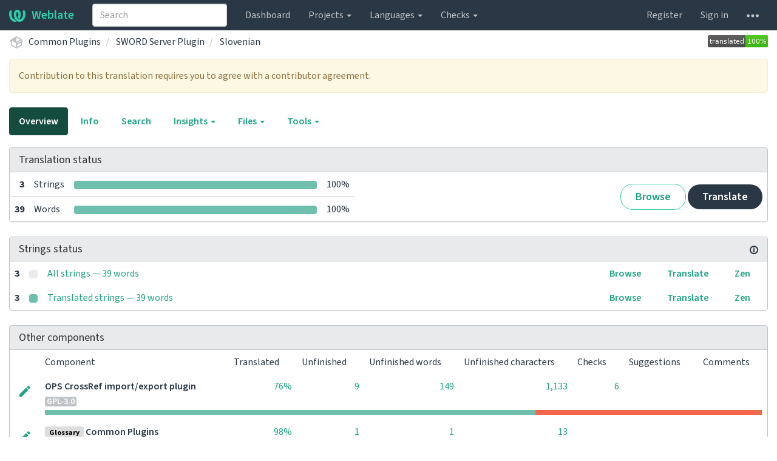

--- FILE ---
content_type: text/css
request_url: https://translate.pkp.sfu.ca/static/CACHE/css/output.5bdc9b519e3a.css
body_size: 130772
content:
/*!
 * Generated using the Bootstrap Customizer (https://getbootstrap.com/docs/3.4/customize/)
 *//*!
 * Bootstrap v3.4.1 (https://getbootstrap.com/)
 * Copyright 2011-2019 Twitter, Inc.
 * Licensed under MIT (https://github.com/twbs/bootstrap/blob/master/LICENSE)
 *//*! normalize.css v3.0.3 | MIT License | github.com/necolas/normalize.css */html{font-family:sans-serif;-ms-text-size-adjust:100%;-webkit-text-size-adjust:100%}body{margin:0}article,aside,details,figcaption,figure,footer,header,hgroup,main,menu,nav,section,summary{display:block}audio,canvas,progress,video{display:inline-block;vertical-align:baseline}audio:not([controls]){display:none;height:0}[hidden],template{display:none}a{background-color:transparent}a:active,a:hover{outline:0}abbr[title]{border-bottom:none;text-decoration:underline;text-decoration:underline dotted}b,strong{font-weight:bold}dfn{font-style:italic}h1{font-size:2em;margin:0.67em 0}mark{background:#ff0;color:#000}small{font-size:80%}sub,sup{font-size:75%;line-height:0;position:relative;vertical-align:baseline}sup{top:-0.5em}sub{bottom:-0.25em}img{border:0}svg:not(:root){overflow:hidden}figure{margin:1em 40px}hr{-webkit-box-sizing:content-box;-moz-box-sizing:content-box;box-sizing:content-box;height:0}pre{overflow:auto}code,kbd,pre,samp{font-family:monospace,monospace;font-size:1em}button,input,optgroup,select,textarea{color:inherit;font:inherit;margin:0}button{overflow:visible}button,select{text-transform:none}button,html input[type="button"],input[type="reset"],input[type="submit"]{-webkit-appearance:button;cursor:pointer}button[disabled],html input[disabled]{cursor:default}button::-moz-focus-inner,input::-moz-focus-inner{border:0;padding:0}input{line-height:normal}input[type="checkbox"],input[type="radio"]{-webkit-box-sizing:border-box;-moz-box-sizing:border-box;box-sizing:border-box;padding:0}input[type="number"]::-webkit-inner-spin-button,input[type="number"]::-webkit-outer-spin-button{height:auto}input[type="search"]{-webkit-appearance:textfield;-webkit-box-sizing:content-box;-moz-box-sizing:content-box;box-sizing:content-box}input[type="search"]::-webkit-search-cancel-button,input[type="search"]::-webkit-search-decoration{-webkit-appearance:none}fieldset{border:1px solid #c0c0c0;margin:0 2px;padding:0.35em 0.625em 0.75em}legend{border:0;padding:0}textarea{overflow:auto}optgroup{font-weight:bold}table{border-collapse:collapse;border-spacing:0}td,th{padding:0}*{-webkit-box-sizing:border-box;-moz-box-sizing:border-box;box-sizing:border-box}*:before,*:after{-webkit-box-sizing:border-box;-moz-box-sizing:border-box;box-sizing:border-box}html{font-size:10px;-webkit-tap-highlight-color:rgba(0,0,0,0)}body{font-family:"Source Sans 3",sans-serif;font-size:16px;line-height:1.5;color:#2a3744;background-color:#ffffff}input,button,select,textarea{font-family:inherit;font-size:inherit;line-height:inherit}a{color:#1fa385;text-decoration:none}a:hover,a:focus{color:#144d3f;text-decoration:underline}a:focus{outline:5px auto -webkit-focus-ring-color;outline-offset:-2px}figure{margin:0}img{vertical-align:middle}.img-responsive,.thumbnail>img,.thumbnail a>img{display:block;max-width:100%;height:auto}.img-rounded{border-radius:6px}.img-thumbnail{padding:4px;line-height:1.5;background-color:#ffffff;border:1px solid #bfc3c7;border-radius:4px;-webkit-transition:all 0.2s ease-in-out;-o-transition:all 0.2s ease-in-out;transition:all 0.2s ease-in-out;display:inline-block;max-width:100%;height:auto}.img-circle{border-radius:50%}hr{margin-top:24px;margin-bottom:24px;border:0;border-top:1px solid #eeeeee}.sr-only{position:absolute;width:1px;height:1px;padding:0;margin:-1px;overflow:hidden;clip:rect(0,0,0,0);border:0}.sr-only-focusable:active,.sr-only-focusable:focus{position:static;width:auto;height:auto;margin:0;overflow:visible;clip:auto}[role="button"]{cursor:pointer}h1,h2,h3,h4,h5,h6,.h1,.h2,.h3,.h4,.h5,.h6{font-family:inherit;font-weight:500;line-height:1.1;color:inherit}h1 small,h2 small,h3 small,h4 small,h5 small,h6 small,.h1 small,.h2 small,.h3 small,.h4 small,.h5 small,.h6 small,h1 .small,h2 .small,h3 .small,h4 .small,h5 .small,h6 .small,.h1 .small,.h2 .small,.h3 .small,.h4 .small,.h5 .small,.h6 .small{font-weight:400;line-height:1;color:#777777}h1,.h1,h2,.h2,h3,.h3{margin-top:24px;margin-bottom:12px}h1 small,.h1 small,h2 small,.h2 small,h3 small,.h3 small,h1 .small,.h1 .small,h2 .small,.h2 .small,h3 .small,.h3 .small{font-size:65%}h4,.h4,h5,.h5,h6,.h6{margin-top:12px;margin-bottom:12px}h4 small,.h4 small,h5 small,.h5 small,h6 small,.h6 small,h4 .small,.h4 .small,h5 .small,.h5 .small,h6 .small,.h6 .small{font-size:75%}h1,.h1{font-size:41px}h2,.h2{font-size:34px}h3,.h3{font-size:28px}h4,.h4{font-size:20px}h5,.h5{font-size:16px}h6,.h6{font-size:14px}p{margin:0 0 12px}.lead{margin-bottom:24px;font-size:18px;font-weight:300;line-height:1.4}@media (min-width:768px){.lead{font-size:24px}}small,.small{font-size:87%}mark,.mark{padding:.2em;background-color:#fcf8e3}.text-left{text-align:left}.text-right{text-align:right}.text-center{text-align:center}.text-justify{text-align:justify}.text-nowrap{white-space:nowrap}.text-lowercase{text-transform:lowercase}.text-uppercase{text-transform:uppercase}.text-capitalize{text-transform:capitalize}.text-muted{color:#bfc3c7}.text-primary{color:#144d3f}a.text-primary:hover,a.text-primary:focus{color:#09251e}.text-success{color:#3c763d}a.text-success:hover,a.text-success:focus{color:#2b542c}.text-info{color:#31708f}a.text-info:hover,a.text-info:focus{color:#245269}.text-warning{color:#8a6d3b}a.text-warning:hover,a.text-warning:focus{color:#66512c}.text-danger{color:#a94442}a.text-danger:hover,a.text-danger:focus{color:#843534}.bg-primary{color:#fff;background-color:#144d3f}a.bg-primary:hover,a.bg-primary:focus{background-color:#09251e}.bg-success{background-color:#dff0d8}a.bg-success:hover,a.bg-success:focus{background-color:#c1e2b3}.bg-info{background-color:#d9edf7}a.bg-info:hover,a.bg-info:focus{background-color:#afd9ee}.bg-warning{background-color:#fcf8e3}a.bg-warning:hover,a.bg-warning:focus{background-color:#f7ecb5}.bg-danger{background-color:#f2dede}a.bg-danger:hover,a.bg-danger:focus{background-color:#e4b9b9}.page-header{padding-bottom:11px;margin:48px 0 24px;border-bottom:1px solid #eeeeee}ul,ol{margin-top:0;margin-bottom:12px}ul ul,ol ul,ul ol,ol ol{margin-bottom:0}.list-unstyled{padding-left:0;list-style:none}.list-inline{padding-left:0;list-style:none;margin-left:-5px}.list-inline>li{display:inline-block;padding-right:5px;padding-left:5px}dl{margin-top:0;margin-bottom:24px}dt,dd{line-height:1.5}dt{font-weight:700}dd{margin-left:0}@media (min-width:768px){.dl-horizontal dt{float:left;width:160px;clear:left;text-align:right;overflow:hidden;text-overflow:ellipsis;white-space:nowrap}.dl-horizontal dd{margin-left:180px}}abbr[title],abbr[data-original-title]{cursor:help}.initialism{font-size:90%;text-transform:uppercase}blockquote{padding:12px 24px;margin:0 0 24px;font-size:16px;border-left:5px solid #eeeeee}blockquote p:last-child,blockquote ul:last-child,blockquote ol:last-child{margin-bottom:0}blockquote footer,blockquote small,blockquote .small{display:block;font-size:80%;line-height:1.5;color:#777777}blockquote footer:before,blockquote small:before,blockquote .small:before{content:"\2014 \00A0"}.blockquote-reverse,blockquote.pull-right{padding-right:15px;padding-left:0;text-align:right;border-right:5px solid #eeeeee;border-left:0}.blockquote-reverse footer:before,blockquote.pull-right footer:before,.blockquote-reverse small:before,blockquote.pull-right small:before,.blockquote-reverse .small:before,blockquote.pull-right .small:before{content:""}.blockquote-reverse footer:after,blockquote.pull-right footer:after,.blockquote-reverse small:after,blockquote.pull-right small:after,.blockquote-reverse .small:after,blockquote.pull-right .small:after{content:"\00A0 \2014"}address{margin-bottom:24px;font-style:normal;line-height:1.5}code,kbd,pre,samp{font-family:"Source Code Pro",monospace}code{padding:2px 4px;font-size:90%;color:#c7254e;background-color:#f9f2f4;border-radius:4px}kbd{padding:2px 4px;font-size:90%;color:#bfc3c7;background-color:#ffffff;border-radius:3px;-webkit-box-shadow:inset 0 -1px 0 rgba(0,0,0,0.25);box-shadow:inset 0 -1px 0 rgba(0,0,0,0.25)}kbd kbd{padding:0;font-size:100%;font-weight:700;-webkit-box-shadow:none;box-shadow:none}pre{display:block;padding:11.5px;margin:0 0 12px;font-size:15px;line-height:1.5;color:#333333;word-break:break-all;word-wrap:break-word;background-color:#e9eaec;border:1px solid #cccccc;border-radius:4px}pre code{padding:0;font-size:inherit;color:inherit;white-space:pre-wrap;background-color:transparent;border-radius:0}.pre-scrollable{max-height:340px;overflow-y:scroll}.container{padding-right:15px;padding-left:15px;margin-right:auto;margin-left:auto}@media (min-width:768px){.container{width:750px}}@media (min-width:992px){.container{width:970px}}@media (min-width:1200px){.container{width:970px}}.container-fluid{padding-right:15px;padding-left:15px;margin-right:auto;margin-left:auto}.row{margin-right:-15px;margin-left:-15px}.row-no-gutters{margin-right:0;margin-left:0}.row-no-gutters [class*="col-"]{padding-right:0;padding-left:0}.col-xs-1,.col-sm-1,.col-md-1,.col-lg-1,.col-xs-2,.col-sm-2,.col-md-2,.col-lg-2,.col-xs-3,.col-sm-3,.col-md-3,.col-lg-3,.col-xs-4,.col-sm-4,.col-md-4,.col-lg-4,.col-xs-5,.col-sm-5,.col-md-5,.col-lg-5,.col-xs-6,.col-sm-6,.col-md-6,.col-lg-6,.col-xs-7,.col-sm-7,.col-md-7,.col-lg-7,.col-xs-8,.col-sm-8,.col-md-8,.col-lg-8,.col-xs-9,.col-sm-9,.col-md-9,.col-lg-9,.col-xs-10,.col-sm-10,.col-md-10,.col-lg-10,.col-xs-11,.col-sm-11,.col-md-11,.col-lg-11,.col-xs-12,.col-sm-12,.col-md-12,.col-lg-12{position:relative;min-height:1px;padding-right:15px;padding-left:15px}.col-xs-1,.col-xs-2,.col-xs-3,.col-xs-4,.col-xs-5,.col-xs-6,.col-xs-7,.col-xs-8,.col-xs-9,.col-xs-10,.col-xs-11,.col-xs-12{float:left}.col-xs-12{width:100%}.col-xs-11{width:91.66666667%}.col-xs-10{width:83.33333333%}.col-xs-9{width:75%}.col-xs-8{width:66.66666667%}.col-xs-7{width:58.33333333%}.col-xs-6{width:50%}.col-xs-5{width:41.66666667%}.col-xs-4{width:33.33333333%}.col-xs-3{width:25%}.col-xs-2{width:16.66666667%}.col-xs-1{width:8.33333333%}.col-xs-pull-12{right:100%}.col-xs-pull-11{right:91.66666667%}.col-xs-pull-10{right:83.33333333%}.col-xs-pull-9{right:75%}.col-xs-pull-8{right:66.66666667%}.col-xs-pull-7{right:58.33333333%}.col-xs-pull-6{right:50%}.col-xs-pull-5{right:41.66666667%}.col-xs-pull-4{right:33.33333333%}.col-xs-pull-3{right:25%}.col-xs-pull-2{right:16.66666667%}.col-xs-pull-1{right:8.33333333%}.col-xs-pull-0{right:auto}.col-xs-push-12{left:100%}.col-xs-push-11{left:91.66666667%}.col-xs-push-10{left:83.33333333%}.col-xs-push-9{left:75%}.col-xs-push-8{left:66.66666667%}.col-xs-push-7{left:58.33333333%}.col-xs-push-6{left:50%}.col-xs-push-5{left:41.66666667%}.col-xs-push-4{left:33.33333333%}.col-xs-push-3{left:25%}.col-xs-push-2{left:16.66666667%}.col-xs-push-1{left:8.33333333%}.col-xs-push-0{left:auto}.col-xs-offset-12{margin-left:100%}.col-xs-offset-11{margin-left:91.66666667%}.col-xs-offset-10{margin-left:83.33333333%}.col-xs-offset-9{margin-left:75%}.col-xs-offset-8{margin-left:66.66666667%}.col-xs-offset-7{margin-left:58.33333333%}.col-xs-offset-6{margin-left:50%}.col-xs-offset-5{margin-left:41.66666667%}.col-xs-offset-4{margin-left:33.33333333%}.col-xs-offset-3{margin-left:25%}.col-xs-offset-2{margin-left:16.66666667%}.col-xs-offset-1{margin-left:8.33333333%}.col-xs-offset-0{margin-left:0%}@media (min-width:768px){.col-sm-1,.col-sm-2,.col-sm-3,.col-sm-4,.col-sm-5,.col-sm-6,.col-sm-7,.col-sm-8,.col-sm-9,.col-sm-10,.col-sm-11,.col-sm-12{float:left}.col-sm-12{width:100%}.col-sm-11{width:91.66666667%}.col-sm-10{width:83.33333333%}.col-sm-9{width:75%}.col-sm-8{width:66.66666667%}.col-sm-7{width:58.33333333%}.col-sm-6{width:50%}.col-sm-5{width:41.66666667%}.col-sm-4{width:33.33333333%}.col-sm-3{width:25%}.col-sm-2{width:16.66666667%}.col-sm-1{width:8.33333333%}.col-sm-pull-12{right:100%}.col-sm-pull-11{right:91.66666667%}.col-sm-pull-10{right:83.33333333%}.col-sm-pull-9{right:75%}.col-sm-pull-8{right:66.66666667%}.col-sm-pull-7{right:58.33333333%}.col-sm-pull-6{right:50%}.col-sm-pull-5{right:41.66666667%}.col-sm-pull-4{right:33.33333333%}.col-sm-pull-3{right:25%}.col-sm-pull-2{right:16.66666667%}.col-sm-pull-1{right:8.33333333%}.col-sm-pull-0{right:auto}.col-sm-push-12{left:100%}.col-sm-push-11{left:91.66666667%}.col-sm-push-10{left:83.33333333%}.col-sm-push-9{left:75%}.col-sm-push-8{left:66.66666667%}.col-sm-push-7{left:58.33333333%}.col-sm-push-6{left:50%}.col-sm-push-5{left:41.66666667%}.col-sm-push-4{left:33.33333333%}.col-sm-push-3{left:25%}.col-sm-push-2{left:16.66666667%}.col-sm-push-1{left:8.33333333%}.col-sm-push-0{left:auto}.col-sm-offset-12{margin-left:100%}.col-sm-offset-11{margin-left:91.66666667%}.col-sm-offset-10{margin-left:83.33333333%}.col-sm-offset-9{margin-left:75%}.col-sm-offset-8{margin-left:66.66666667%}.col-sm-offset-7{margin-left:58.33333333%}.col-sm-offset-6{margin-left:50%}.col-sm-offset-5{margin-left:41.66666667%}.col-sm-offset-4{margin-left:33.33333333%}.col-sm-offset-3{margin-left:25%}.col-sm-offset-2{margin-left:16.66666667%}.col-sm-offset-1{margin-left:8.33333333%}.col-sm-offset-0{margin-left:0%}}@media (min-width:992px){.col-md-1,.col-md-2,.col-md-3,.col-md-4,.col-md-5,.col-md-6,.col-md-7,.col-md-8,.col-md-9,.col-md-10,.col-md-11,.col-md-12{float:left}.col-md-12{width:100%}.col-md-11{width:91.66666667%}.col-md-10{width:83.33333333%}.col-md-9{width:75%}.col-md-8{width:66.66666667%}.col-md-7{width:58.33333333%}.col-md-6{width:50%}.col-md-5{width:41.66666667%}.col-md-4{width:33.33333333%}.col-md-3{width:25%}.col-md-2{width:16.66666667%}.col-md-1{width:8.33333333%}.col-md-pull-12{right:100%}.col-md-pull-11{right:91.66666667%}.col-md-pull-10{right:83.33333333%}.col-md-pull-9{right:75%}.col-md-pull-8{right:66.66666667%}.col-md-pull-7{right:58.33333333%}.col-md-pull-6{right:50%}.col-md-pull-5{right:41.66666667%}.col-md-pull-4{right:33.33333333%}.col-md-pull-3{right:25%}.col-md-pull-2{right:16.66666667%}.col-md-pull-1{right:8.33333333%}.col-md-pull-0{right:auto}.col-md-push-12{left:100%}.col-md-push-11{left:91.66666667%}.col-md-push-10{left:83.33333333%}.col-md-push-9{left:75%}.col-md-push-8{left:66.66666667%}.col-md-push-7{left:58.33333333%}.col-md-push-6{left:50%}.col-md-push-5{left:41.66666667%}.col-md-push-4{left:33.33333333%}.col-md-push-3{left:25%}.col-md-push-2{left:16.66666667%}.col-md-push-1{left:8.33333333%}.col-md-push-0{left:auto}.col-md-offset-12{margin-left:100%}.col-md-offset-11{margin-left:91.66666667%}.col-md-offset-10{margin-left:83.33333333%}.col-md-offset-9{margin-left:75%}.col-md-offset-8{margin-left:66.66666667%}.col-md-offset-7{margin-left:58.33333333%}.col-md-offset-6{margin-left:50%}.col-md-offset-5{margin-left:41.66666667%}.col-md-offset-4{margin-left:33.33333333%}.col-md-offset-3{margin-left:25%}.col-md-offset-2{margin-left:16.66666667%}.col-md-offset-1{margin-left:8.33333333%}.col-md-offset-0{margin-left:0%}}@media (min-width:1200px){.col-lg-1,.col-lg-2,.col-lg-3,.col-lg-4,.col-lg-5,.col-lg-6,.col-lg-7,.col-lg-8,.col-lg-9,.col-lg-10,.col-lg-11,.col-lg-12{float:left}.col-lg-12{width:100%}.col-lg-11{width:91.66666667%}.col-lg-10{width:83.33333333%}.col-lg-9{width:75%}.col-lg-8{width:66.66666667%}.col-lg-7{width:58.33333333%}.col-lg-6{width:50%}.col-lg-5{width:41.66666667%}.col-lg-4{width:33.33333333%}.col-lg-3{width:25%}.col-lg-2{width:16.66666667%}.col-lg-1{width:8.33333333%}.col-lg-pull-12{right:100%}.col-lg-pull-11{right:91.66666667%}.col-lg-pull-10{right:83.33333333%}.col-lg-pull-9{right:75%}.col-lg-pull-8{right:66.66666667%}.col-lg-pull-7{right:58.33333333%}.col-lg-pull-6{right:50%}.col-lg-pull-5{right:41.66666667%}.col-lg-pull-4{right:33.33333333%}.col-lg-pull-3{right:25%}.col-lg-pull-2{right:16.66666667%}.col-lg-pull-1{right:8.33333333%}.col-lg-pull-0{right:auto}.col-lg-push-12{left:100%}.col-lg-push-11{left:91.66666667%}.col-lg-push-10{left:83.33333333%}.col-lg-push-9{left:75%}.col-lg-push-8{left:66.66666667%}.col-lg-push-7{left:58.33333333%}.col-lg-push-6{left:50%}.col-lg-push-5{left:41.66666667%}.col-lg-push-4{left:33.33333333%}.col-lg-push-3{left:25%}.col-lg-push-2{left:16.66666667%}.col-lg-push-1{left:8.33333333%}.col-lg-push-0{left:auto}.col-lg-offset-12{margin-left:100%}.col-lg-offset-11{margin-left:91.66666667%}.col-lg-offset-10{margin-left:83.33333333%}.col-lg-offset-9{margin-left:75%}.col-lg-offset-8{margin-left:66.66666667%}.col-lg-offset-7{margin-left:58.33333333%}.col-lg-offset-6{margin-left:50%}.col-lg-offset-5{margin-left:41.66666667%}.col-lg-offset-4{margin-left:33.33333333%}.col-lg-offset-3{margin-left:25%}.col-lg-offset-2{margin-left:16.66666667%}.col-lg-offset-1{margin-left:8.33333333%}.col-lg-offset-0{margin-left:0%}}table{background-color:transparent}table col[class*="col-"]{position:static;display:table-column;float:none}table td[class*="col-"],table th[class*="col-"]{position:static;display:table-cell;float:none}caption{padding-top:8px;padding-bottom:8px;color:#bfc3c7;text-align:left}th{text-align:left}.table{width:100%;max-width:100%;margin-bottom:24px}.table>thead>tr>th,.table>tbody>tr>th,.table>tfoot>tr>th,.table>thead>tr>td,.table>tbody>tr>td,.table>tfoot>tr>td{padding:8px;line-height:1.5;vertical-align:top;border-top:1px solid #bfc3c7}.table>thead>tr>th{vertical-align:bottom;border-bottom:2px solid #bfc3c7}.table>caption + thead>tr:first-child>th,.table>colgroup + thead>tr:first-child>th,.table>thead:first-child>tr:first-child>th,.table>caption + thead>tr:first-child>td,.table>colgroup + thead>tr:first-child>td,.table>thead:first-child>tr:first-child>td{border-top:0}.table>tbody + tbody{border-top:2px solid #bfc3c7}.table .table{background-color:#ffffff}.table-condensed>thead>tr>th,.table-condensed>tbody>tr>th,.table-condensed>tfoot>tr>th,.table-condensed>thead>tr>td,.table-condensed>tbody>tr>td,.table-condensed>tfoot>tr>td{padding:5px}.table-bordered{border:1px solid #bfc3c7}.table-bordered>thead>tr>th,.table-bordered>tbody>tr>th,.table-bordered>tfoot>tr>th,.table-bordered>thead>tr>td,.table-bordered>tbody>tr>td,.table-bordered>tfoot>tr>td{border:1px solid #bfc3c7}.table-bordered>thead>tr>th,.table-bordered>thead>tr>td{border-bottom-width:2px}.table-striped>tbody>tr:nth-of-type(odd){background-color:#f9f9f9}.table-hover>tbody>tr:hover{background-color:#e9eaec}.table>thead>tr>td.active,.table>tbody>tr>td.active,.table>tfoot>tr>td.active,.table>thead>tr>th.active,.table>tbody>tr>th.active,.table>tfoot>tr>th.active,.table>thead>tr.active>td,.table>tbody>tr.active>td,.table>tfoot>tr.active>td,.table>thead>tr.active>th,.table>tbody>tr.active>th,.table>tfoot>tr.active>th{background-color:#e9eaec}.table-hover>tbody>tr>td.active:hover,.table-hover>tbody>tr>th.active:hover,.table-hover>tbody>tr.active:hover>td,.table-hover>tbody>tr:hover>.active,.table-hover>tbody>tr.active:hover>th{background-color:#dbdde0}.table>thead>tr>td.success,.table>tbody>tr>td.success,.table>tfoot>tr>td.success,.table>thead>tr>th.success,.table>tbody>tr>th.success,.table>tfoot>tr>th.success,.table>thead>tr.success>td,.table>tbody>tr.success>td,.table>tfoot>tr.success>td,.table>thead>tr.success>th,.table>tbody>tr.success>th,.table>tfoot>tr.success>th{background-color:#dff0d8}.table-hover>tbody>tr>td.success:hover,.table-hover>tbody>tr>th.success:hover,.table-hover>tbody>tr.success:hover>td,.table-hover>tbody>tr:hover>.success,.table-hover>tbody>tr.success:hover>th{background-color:#d0e9c6}.table>thead>tr>td.info,.table>tbody>tr>td.info,.table>tfoot>tr>td.info,.table>thead>tr>th.info,.table>tbody>tr>th.info,.table>tfoot>tr>th.info,.table>thead>tr.info>td,.table>tbody>tr.info>td,.table>tfoot>tr.info>td,.table>thead>tr.info>th,.table>tbody>tr.info>th,.table>tfoot>tr.info>th{background-color:#d9edf7}.table-hover>tbody>tr>td.info:hover,.table-hover>tbody>tr>th.info:hover,.table-hover>tbody>tr.info:hover>td,.table-hover>tbody>tr:hover>.info,.table-hover>tbody>tr.info:hover>th{background-color:#c4e3f3}.table>thead>tr>td.warning,.table>tbody>tr>td.warning,.table>tfoot>tr>td.warning,.table>thead>tr>th.warning,.table>tbody>tr>th.warning,.table>tfoot>tr>th.warning,.table>thead>tr.warning>td,.table>tbody>tr.warning>td,.table>tfoot>tr.warning>td,.table>thead>tr.warning>th,.table>tbody>tr.warning>th,.table>tfoot>tr.warning>th{background-color:#fcf8e3}.table-hover>tbody>tr>td.warning:hover,.table-hover>tbody>tr>th.warning:hover,.table-hover>tbody>tr.warning:hover>td,.table-hover>tbody>tr:hover>.warning,.table-hover>tbody>tr.warning:hover>th{background-color:#faf2cc}.table>thead>tr>td.danger,.table>tbody>tr>td.danger,.table>tfoot>tr>td.danger,.table>thead>tr>th.danger,.table>tbody>tr>th.danger,.table>tfoot>tr>th.danger,.table>thead>tr.danger>td,.table>tbody>tr.danger>td,.table>tfoot>tr.danger>td,.table>thead>tr.danger>th,.table>tbody>tr.danger>th,.table>tfoot>tr.danger>th{background-color:#f2dede}.table-hover>tbody>tr>td.danger:hover,.table-hover>tbody>tr>th.danger:hover,.table-hover>tbody>tr.danger:hover>td,.table-hover>tbody>tr:hover>.danger,.table-hover>tbody>tr.danger:hover>th{background-color:#ebcccc}.table-responsive{min-height:.01%;overflow-x:auto}@media screen and (max-width:767px){.table-responsive{width:100%;margin-bottom:18px;overflow-y:hidden;-ms-overflow-style:-ms-autohiding-scrollbar;border:1px solid #bfc3c7}.table-responsive>.table{margin-bottom:0}.table-responsive>.table>thead>tr>th,.table-responsive>.table>tbody>tr>th,.table-responsive>.table>tfoot>tr>th,.table-responsive>.table>thead>tr>td,.table-responsive>.table>tbody>tr>td,.table-responsive>.table>tfoot>tr>td{white-space:nowrap}.table-responsive>.table-bordered{border:0}.table-responsive>.table-bordered>thead>tr>th:first-child,.table-responsive>.table-bordered>tbody>tr>th:first-child,.table-responsive>.table-bordered>tfoot>tr>th:first-child,.table-responsive>.table-bordered>thead>tr>td:first-child,.table-responsive>.table-bordered>tbody>tr>td:first-child,.table-responsive>.table-bordered>tfoot>tr>td:first-child{border-left:0}.table-responsive>.table-bordered>thead>tr>th:last-child,.table-responsive>.table-bordered>tbody>tr>th:last-child,.table-responsive>.table-bordered>tfoot>tr>th:last-child,.table-responsive>.table-bordered>thead>tr>td:last-child,.table-responsive>.table-bordered>tbody>tr>td:last-child,.table-responsive>.table-bordered>tfoot>tr>td:last-child{border-right:0}.table-responsive>.table-bordered>tbody>tr:last-child>th,.table-responsive>.table-bordered>tfoot>tr:last-child>th,.table-responsive>.table-bordered>tbody>tr:last-child>td,.table-responsive>.table-bordered>tfoot>tr:last-child>td{border-bottom:0}}fieldset{min-width:0;padding:0;margin:0;border:0}legend{display:block;width:100%;padding:0;margin-bottom:24px;font-size:24px;line-height:inherit;color:#333333;border:0;border-bottom:1px solid #e5e5e5}label{display:inline-block;max-width:100%;margin-bottom:5px;font-weight:700}input[type="search"]{-webkit-box-sizing:border-box;-moz-box-sizing:border-box;box-sizing:border-box;-webkit-appearance:none;appearance:none}input[type="radio"],input[type="checkbox"]{margin:4px 0 0;margin-top:1px \9;line-height:normal}input[type="radio"][disabled],input[type="checkbox"][disabled],input[type="radio"].disabled,input[type="checkbox"].disabled,fieldset[disabled] input[type="radio"],fieldset[disabled] input[type="checkbox"]{cursor:not-allowed}input[type="file"]{display:block}input[type="range"]{display:block;width:100%}select[multiple],select[size]{height:auto}input[type="file"]:focus,input[type="radio"]:focus,input[type="checkbox"]:focus{outline:5px auto -webkit-focus-ring-color;outline-offset:-2px}output{display:block;padding-top:7px;font-size:16px;line-height:1.5;color:#555555}.form-control{display:block;width:100%;height:38px;padding:6px 12px;font-size:16px;line-height:1.5;color:#555555;background-color:#ffffff;background-image:none;border:1px solid #cccccc;border-radius:4px;-webkit-box-shadow:inset 0 1px 1px rgba(0,0,0,0.075);box-shadow:inset 0 1px 1px rgba(0,0,0,0.075);-webkit-transition:border-color ease-in-out .15s,-webkit-box-shadow ease-in-out .15s;-o-transition:border-color ease-in-out .15s,box-shadow ease-in-out .15s;transition:border-color ease-in-out .15s,box-shadow ease-in-out .15s}.form-control:focus{border-color:#66afe9;outline:0;-webkit-box-shadow:inset 0 1px 1px rgba(0,0,0,.075),0 0 8px rgba(102,175,233,0.6);box-shadow:inset 0 1px 1px rgba(0,0,0,.075),0 0 8px rgba(102,175,233,0.6)}.form-control::-moz-placeholder{color:#999999;opacity:1}.form-control:-ms-input-placeholder{color:#999999}.form-control::-webkit-input-placeholder{color:#999999}.form-control::-ms-expand{background-color:transparent;border:0}.form-control[disabled],.form-control[readonly],fieldset[disabled] .form-control{background-color:#eeeeee;opacity:1}.form-control[disabled],fieldset[disabled] .form-control{cursor:not-allowed}textarea.form-control{height:auto}@media screen and (-webkit-min-device-pixel-ratio:0){input[type="date"].form-control,input[type="time"].form-control,input[type="datetime-local"].form-control,input[type="month"].form-control{line-height:38px}input[type="date"].input-sm,input[type="time"].input-sm,input[type="datetime-local"].input-sm,input[type="month"].input-sm,.input-group-sm input[type="date"],.input-group-sm input[type="time"],.input-group-sm input[type="datetime-local"],.input-group-sm input[type="month"]{line-height:33px}input[type="date"].input-lg,input[type="time"].input-lg,input[type="datetime-local"].input-lg,input[type="month"].input-lg,.input-group-lg input[type="date"],.input-group-lg input[type="time"],.input-group-lg input[type="datetime-local"],.input-group-lg input[type="month"]{line-height:49px}}.form-group{margin-bottom:15px}.radio,.checkbox{position:relative;display:block;margin-top:10px;margin-bottom:10px}.radio.disabled label,.checkbox.disabled label,fieldset[disabled] .radio label,fieldset[disabled] .checkbox label{cursor:not-allowed}.radio label,.checkbox label{min-height:24px;padding-left:20px;margin-bottom:0;font-weight:400;cursor:pointer}.radio input[type="radio"],.radio-inline input[type="radio"],.checkbox input[type="checkbox"],.checkbox-inline input[type="checkbox"]{position:absolute;margin-top:4px \9;margin-left:-20px}.radio + .radio,.checkbox + .checkbox{margin-top:-5px}.radio-inline,.checkbox-inline{position:relative;display:inline-block;padding-left:20px;margin-bottom:0;font-weight:400;vertical-align:middle;cursor:pointer}.radio-inline.disabled,.checkbox-inline.disabled,fieldset[disabled] .radio-inline,fieldset[disabled] .checkbox-inline{cursor:not-allowed}.radio-inline + .radio-inline,.checkbox-inline + .checkbox-inline{margin-top:0;margin-left:10px}.form-control-static{min-height:40px;padding-top:7px;padding-bottom:7px;margin-bottom:0}.form-control-static.input-lg,.form-control-static.input-sm{padding-right:0;padding-left:0}.input-sm{height:33px;padding:5px 10px;font-size:14px;line-height:1.5;border-radius:3px}select.input-sm{height:33px;line-height:33px}textarea.input-sm,select[multiple].input-sm{height:auto}.form-group-sm .form-control{height:33px;padding:5px 10px;font-size:14px;line-height:1.5;border-radius:3px}.form-group-sm select.form-control{height:33px;line-height:33px}.form-group-sm textarea.form-control,.form-group-sm select[multiple].form-control{height:auto}.form-group-sm .form-control-static{height:33px;min-height:38px;padding:6px 10px;font-size:14px;line-height:1.5}.input-lg{height:49px;padding:10px 16px;font-size:20px;line-height:1.33;border-radius:6px}select.input-lg{height:49px;line-height:49px}textarea.input-lg,select[multiple].input-lg{height:auto}.form-group-lg .form-control{height:49px;padding:10px 16px;font-size:20px;line-height:1.33;border-radius:6px}.form-group-lg select.form-control{height:49px;line-height:49px}.form-group-lg textarea.form-control,.form-group-lg select[multiple].form-control{height:auto}.form-group-lg .form-control-static{height:49px;min-height:44px;padding:11px 16px;font-size:20px;line-height:1.33}.has-feedback{position:relative}.has-feedback .form-control{padding-right:47.5px}.form-control-feedback{position:absolute;top:0;right:0;z-index:2;display:block;width:38px;height:38px;line-height:38px;text-align:center;pointer-events:none}.input-lg + .form-control-feedback,.input-group-lg + .form-control-feedback,.form-group-lg .form-control + .form-control-feedback{width:49px;height:49px;line-height:49px}.input-sm + .form-control-feedback,.input-group-sm + .form-control-feedback,.form-group-sm .form-control + .form-control-feedback{width:33px;height:33px;line-height:33px}.has-success .help-block,.has-success .control-label,.has-success .radio,.has-success .checkbox,.has-success .radio-inline,.has-success .checkbox-inline,.has-success.radio label,.has-success.checkbox label,.has-success.radio-inline label,.has-success.checkbox-inline label{color:#3c763d}.has-success .form-control{border-color:#3c763d;-webkit-box-shadow:inset 0 1px 1px rgba(0,0,0,0.075);box-shadow:inset 0 1px 1px rgba(0,0,0,0.075)}.has-success .form-control:focus{border-color:#2b542c;-webkit-box-shadow:inset 0 1px 1px rgba(0,0,0,0.075),0 0 6px #67b168;box-shadow:inset 0 1px 1px rgba(0,0,0,0.075),0 0 6px #67b168}.has-success .input-group-addon{color:#3c763d;background-color:#dff0d8;border-color:#3c763d}.has-success .form-control-feedback{color:#3c763d}.has-warning .help-block,.has-warning .control-label,.has-warning .radio,.has-warning .checkbox,.has-warning .radio-inline,.has-warning .checkbox-inline,.has-warning.radio label,.has-warning.checkbox label,.has-warning.radio-inline label,.has-warning.checkbox-inline label{color:#8a6d3b}.has-warning .form-control{border-color:#8a6d3b;-webkit-box-shadow:inset 0 1px 1px rgba(0,0,0,0.075);box-shadow:inset 0 1px 1px rgba(0,0,0,0.075)}.has-warning .form-control:focus{border-color:#66512c;-webkit-box-shadow:inset 0 1px 1px rgba(0,0,0,0.075),0 0 6px #c0a16b;box-shadow:inset 0 1px 1px rgba(0,0,0,0.075),0 0 6px #c0a16b}.has-warning .input-group-addon{color:#8a6d3b;background-color:#fcf8e3;border-color:#8a6d3b}.has-warning .form-control-feedback{color:#8a6d3b}.has-error .help-block,.has-error .control-label,.has-error .radio,.has-error .checkbox,.has-error .radio-inline,.has-error .checkbox-inline,.has-error.radio label,.has-error.checkbox label,.has-error.radio-inline label,.has-error.checkbox-inline label{color:#a94442}.has-error .form-control{border-color:#a94442;-webkit-box-shadow:inset 0 1px 1px rgba(0,0,0,0.075);box-shadow:inset 0 1px 1px rgba(0,0,0,0.075)}.has-error .form-control:focus{border-color:#843534;-webkit-box-shadow:inset 0 1px 1px rgba(0,0,0,0.075),0 0 6px #ce8483;box-shadow:inset 0 1px 1px rgba(0,0,0,0.075),0 0 6px #ce8483}.has-error .input-group-addon{color:#a94442;background-color:#f2dede;border-color:#a94442}.has-error .form-control-feedback{color:#a94442}.has-feedback label ~ .form-control-feedback{top:29px}.has-feedback label.sr-only ~ .form-control-feedback{top:0}.help-block{display:block;margin-top:5px;margin-bottom:10px;color:#5b7793}@media (min-width:768px){.form-inline .form-group{display:inline-block;margin-bottom:0;vertical-align:middle}.form-inline .form-control{display:inline-block;width:auto;vertical-align:middle}.form-inline .form-control-static{display:inline-block}.form-inline .input-group{display:inline-table;vertical-align:middle}.form-inline .input-group .input-group-addon,.form-inline .input-group .input-group-btn,.form-inline .input-group .form-control{width:auto}.form-inline .input-group>.form-control{width:100%}.form-inline .control-label{margin-bottom:0;vertical-align:middle}.form-inline .radio,.form-inline .checkbox{display:inline-block;margin-top:0;margin-bottom:0;vertical-align:middle}.form-inline .radio label,.form-inline .checkbox label{padding-left:0}.form-inline .radio input[type="radio"],.form-inline .checkbox input[type="checkbox"]{position:relative;margin-left:0}.form-inline .has-feedback .form-control-feedback{top:0}}.form-horizontal .radio,.form-horizontal .checkbox,.form-horizontal .radio-inline,.form-horizontal .checkbox-inline{padding-top:7px;margin-top:0;margin-bottom:0}.form-horizontal .radio,.form-horizontal .checkbox{min-height:31px}.form-horizontal .form-group{margin-right:-15px;margin-left:-15px}@media (min-width:768px){.form-horizontal .control-label{padding-top:7px;margin-bottom:0;text-align:right}}.form-horizontal .has-feedback .form-control-feedback{right:15px}@media (min-width:768px){.form-horizontal .form-group-lg .control-label{padding-top:11px;font-size:20px}}@media (min-width:768px){.form-horizontal .form-group-sm .control-label{padding-top:6px;font-size:14px}}.btn{display:inline-block;margin-bottom:0;font-weight:normal;text-align:center;white-space:nowrap;vertical-align:middle;-ms-touch-action:manipulation;touch-action:manipulation;cursor:pointer;background-image:none;border:1px solid transparent;padding:6px 12px;font-size:16px;line-height:1.5;border-radius:4px;-webkit-user-select:none;-moz-user-select:none;-ms-user-select:none;user-select:none}.btn:focus,.btn:active:focus,.btn.active:focus,.btn.focus,.btn:active.focus,.btn.active.focus{outline:5px auto -webkit-focus-ring-color;outline-offset:-2px}.btn:hover,.btn:focus,.btn.focus{color:#333333;text-decoration:none}.btn:active,.btn.active{background-image:none;outline:0;-webkit-box-shadow:inset 0 3px 5px rgba(0,0,0,0.125);box-shadow:inset 0 3px 5px rgba(0,0,0,0.125)}.btn.disabled,.btn[disabled],fieldset[disabled] .btn{cursor:not-allowed;filter:alpha(opacity=65);opacity:0.65;-webkit-box-shadow:none;box-shadow:none}a.btn.disabled,fieldset[disabled] a.btn{pointer-events:none}.btn-default{color:#333333;background-color:#ffffff;border-color:#cccccc}.btn-default:focus,.btn-default.focus{color:#333333;background-color:#e6e6e6;border-color:#8c8c8c}.btn-default:hover{color:#333333;background-color:#e6e6e6;border-color:#adadad}.btn-default:active,.btn-default.active,.open>.dropdown-toggle.btn-default{color:#333333;background-color:#e6e6e6;background-image:none;border-color:#adadad}.btn-default:active:hover,.btn-default.active:hover,.open>.dropdown-toggle.btn-default:hover,.btn-default:active:focus,.btn-default.active:focus,.open>.dropdown-toggle.btn-default:focus,.btn-default:active.focus,.btn-default.active.focus,.open>.dropdown-toggle.btn-default.focus{color:#333333;background-color:#d4d4d4;border-color:#8c8c8c}.btn-default.disabled:hover,.btn-default[disabled]:hover,fieldset[disabled] .btn-default:hover,.btn-default.disabled:focus,.btn-default[disabled]:focus,fieldset[disabled] .btn-default:focus,.btn-default.disabled.focus,.btn-default[disabled].focus,fieldset[disabled] .btn-default.focus{background-color:#ffffff;border-color:#cccccc}.btn-default .badge{color:#ffffff;background-color:#333333}.btn-primary{color:#ffffff;background-color:#2a3744;border-color:#202a34}.btn-primary:focus,.btn-primary.focus{color:#ffffff;background-color:#171d24;border-color:#000000}.btn-primary:hover{color:#ffffff;background-color:#171d24;border-color:#090c0e}.btn-primary:active,.btn-primary.active,.open>.dropdown-toggle.btn-primary{color:#ffffff;background-color:#171d24;background-image:none;border-color:#090c0e}.btn-primary:active:hover,.btn-primary.active:hover,.open>.dropdown-toggle.btn-primary:hover,.btn-primary:active:focus,.btn-primary.active:focus,.open>.dropdown-toggle.btn-primary:focus,.btn-primary:active.focus,.btn-primary.active.focus,.open>.dropdown-toggle.btn-primary.focus{color:#ffffff;background-color:#090c0e;border-color:#000000}.btn-primary.disabled:hover,.btn-primary[disabled]:hover,fieldset[disabled] .btn-primary:hover,.btn-primary.disabled:focus,.btn-primary[disabled]:focus,fieldset[disabled] .btn-primary:focus,.btn-primary.disabled.focus,.btn-primary[disabled].focus,fieldset[disabled] .btn-primary.focus{background-color:#2a3744;border-color:#202a34}.btn-primary .badge{color:#2a3744;background-color:#ffffff}.btn-success{color:#ffffff;background-color:#1fa385;border-color:#1b8e74}.btn-success:focus,.btn-success.focus{color:#ffffff;background-color:#177862;border-color:#07221c}.btn-success:hover{color:#ffffff;background-color:#177862;border-color:#115a4a}.btn-success:active,.btn-success.active,.open>.dropdown-toggle.btn-success{color:#ffffff;background-color:#177862;background-image:none;border-color:#115a4a}.btn-success:active:hover,.btn-success.active:hover,.open>.dropdown-toggle.btn-success:hover,.btn-success:active:focus,.btn-success.active:focus,.open>.dropdown-toggle.btn-success:focus,.btn-success:active.focus,.btn-success.active.focus,.open>.dropdown-toggle.btn-success.focus{color:#ffffff;background-color:#115a4a;border-color:#07221c}.btn-success.disabled:hover,.btn-success[disabled]:hover,fieldset[disabled] .btn-success:hover,.btn-success.disabled:focus,.btn-success[disabled]:focus,fieldset[disabled] .btn-success:focus,.btn-success.disabled.focus,.btn-success[disabled].focus,fieldset[disabled] .btn-success.focus{background-color:#1fa385;border-color:#1b8e74}.btn-success .badge{color:#1fa385;background-color:#ffffff}.btn-info{color:#1fa385;background-color:#ffffff;border-color:#2eccaa}.btn-info:focus,.btn-info.focus{color:#1fa385;background-color:#e6e6e6;border-color:#176453}.btn-info:hover{color:#1fa385;background-color:#e6e6e6;border-color:#239a80}.btn-info:active,.btn-info.active,.open>.dropdown-toggle.btn-info{color:#1fa385;background-color:#e6e6e6;background-image:none;border-color:#239a80}.btn-info:active:hover,.btn-info.active:hover,.open>.dropdown-toggle.btn-info:hover,.btn-info:active:focus,.btn-info.active:focus,.open>.dropdown-toggle.btn-info:focus,.btn-info:active.focus,.btn-info.active.focus,.open>.dropdown-toggle.btn-info.focus{color:#1fa385;background-color:#d4d4d4;border-color:#176453}.btn-info.disabled:hover,.btn-info[disabled]:hover,fieldset[disabled] .btn-info:hover,.btn-info.disabled:focus,.btn-info[disabled]:focus,fieldset[disabled] .btn-info:focus,.btn-info.disabled.focus,.btn-info[disabled].focus,fieldset[disabled] .btn-info.focus{background-color:#ffffff;border-color:#2eccaa}.btn-info .badge{color:#ffffff;background-color:#1fa385}.btn-warning{color:#ffffff;background-color:#2eccaa;border-color:#29b799}.btn-warning:focus,.btn-warning.focus{color:#ffffff;background-color:#25a287;border-color:#124f42}.btn-warning:hover{color:#ffffff;background-color:#25a287;border-color:#1e856f}.btn-warning:active,.btn-warning.active,.open>.dropdown-toggle.btn-warning{color:#ffffff;background-color:#25a287;background-image:none;border-color:#1e856f}.btn-warning:active:hover,.btn-warning.active:hover,.open>.dropdown-toggle.btn-warning:hover,.btn-warning:active:focus,.btn-warning.active:focus,.open>.dropdown-toggle.btn-warning:focus,.btn-warning:active.focus,.btn-warning.active.focus,.open>.dropdown-toggle.btn-warning.focus{color:#ffffff;background-color:#1e856f;border-color:#124f42}.btn-warning.disabled:hover,.btn-warning[disabled]:hover,fieldset[disabled] .btn-warning:hover,.btn-warning.disabled:focus,.btn-warning[disabled]:focus,fieldset[disabled] .btn-warning:focus,.btn-warning.disabled.focus,.btn-warning[disabled].focus,fieldset[disabled] .btn-warning.focus{background-color:#2eccaa;border-color:#29b799}.btn-warning .badge{color:#2eccaa;background-color:#ffffff}.btn-danger{color:#ffffff;background-color:#f6664c;border-color:#f55134}.btn-danger:focus,.btn-danger.focus{color:#ffffff;background-color:#f43c1b;border-color:#a11f08}.btn-danger:hover{color:#ffffff;background-color:#f43c1b;border-color:#e02c0b}.btn-danger:active,.btn-danger.active,.open>.dropdown-toggle.btn-danger{color:#ffffff;background-color:#f43c1b;background-image:none;border-color:#e02c0b}.btn-danger:active:hover,.btn-danger.active:hover,.open>.dropdown-toggle.btn-danger:hover,.btn-danger:active:focus,.btn-danger.active:focus,.open>.dropdown-toggle.btn-danger:focus,.btn-danger:active.focus,.btn-danger.active.focus,.open>.dropdown-toggle.btn-danger.focus{color:#ffffff;background-color:#e02c0b;border-color:#a11f08}.btn-danger.disabled:hover,.btn-danger[disabled]:hover,fieldset[disabled] .btn-danger:hover,.btn-danger.disabled:focus,.btn-danger[disabled]:focus,fieldset[disabled] .btn-danger:focus,.btn-danger.disabled.focus,.btn-danger[disabled].focus,fieldset[disabled] .btn-danger.focus{background-color:#f6664c;border-color:#f55134}.btn-danger .badge{color:#f6664c;background-color:#ffffff}.btn-link{font-weight:400;color:#1fa385;border-radius:0}.btn-link,.btn-link:active,.btn-link.active,.btn-link[disabled],fieldset[disabled] .btn-link{background-color:transparent;-webkit-box-shadow:none;box-shadow:none}.btn-link,.btn-link:hover,.btn-link:focus,.btn-link:active{border-color:transparent}.btn-link:hover,.btn-link:focus{color:#144d3f;text-decoration:underline;background-color:transparent}.btn-link[disabled]:hover,fieldset[disabled] .btn-link:hover,.btn-link[disabled]:focus,fieldset[disabled] .btn-link:focus{color:#777777;text-decoration:none}.btn-lg,.btn-group-lg>.btn{padding:10px 16px;font-size:20px;line-height:1.33;border-radius:6px}.btn-sm,.btn-group-sm>.btn{padding:5px 10px;font-size:14px;line-height:1.5;border-radius:3px}.btn-xs,.btn-group-xs>.btn{padding:1px 5px;font-size:14px;line-height:1.5;border-radius:3px}.btn-block{display:block;width:100%}.btn-block + .btn-block{margin-top:5px}input[type="submit"].btn-block,input[type="reset"].btn-block,input[type="button"].btn-block{width:100%}.fade{opacity:0;-webkit-transition:opacity 0.15s linear;-o-transition:opacity 0.15s linear;transition:opacity 0.15s linear}.fade.in{opacity:1}.collapse{display:none}.collapse.in{display:block}tr.collapse.in{display:table-row}tbody.collapse.in{display:table-row-group}.collapsing{position:relative;height:0;overflow:hidden;-webkit-transition-property:height,visibility;-o-transition-property:height,visibility;transition-property:height,visibility;-webkit-transition-duration:0.35s;-o-transition-duration:0.35s;transition-duration:0.35s;-webkit-transition-timing-function:ease;-o-transition-timing-function:ease;transition-timing-function:ease}.caret{display:inline-block;width:0;height:0;margin-left:2px;vertical-align:middle;border-top:4px dashed;border-top:4px solid \9;border-right:4px solid transparent;border-left:4px solid transparent}.dropup,.dropdown{position:relative}.dropdown-toggle:focus{outline:0}.dropdown-menu{position:absolute;top:100%;left:0;z-index:1000;display:none;float:left;min-width:160px;padding:5px 0;margin:2px 0 0;font-size:16px;text-align:left;list-style:none;background-color:#ffffff;-webkit-background-clip:padding-box;background-clip:padding-box;border:1px solid #cccccc;border:1px solid rgba(0,0,0,0.15);border-radius:4px;-webkit-box-shadow:0 6px 12px rgba(0,0,0,0.175);box-shadow:0 6px 12px rgba(0,0,0,0.175)}.dropdown-menu.pull-right{right:0;left:auto}.dropdown-menu .divider{height:1px;margin:11px 0;overflow:hidden;background-color:#e5e5e5}.dropdown-menu>li>a{display:block;padding:3px 20px;clear:both;font-weight:400;line-height:1.5;color:#333333;white-space:nowrap}.dropdown-menu>li>a:hover,.dropdown-menu>li>a:focus{color:#262626;text-decoration:none;background-color:#e9eaec}.dropdown-menu>.active>a,.dropdown-menu>.active>a:hover,.dropdown-menu>.active>a:focus{color:#ffffff;text-decoration:none;background-color:#144d3f;outline:0}.dropdown-menu>.disabled>a,.dropdown-menu>.disabled>a:hover,.dropdown-menu>.disabled>a:focus{color:#777777}.dropdown-menu>.disabled>a:hover,.dropdown-menu>.disabled>a:focus{text-decoration:none;cursor:not-allowed;background-color:transparent;background-image:none;filter:progid:DXImageTransform.Microsoft.gradient(enabled=false)}.open>.dropdown-menu{display:block}.open>a{outline:0}.dropdown-menu-right{right:0;left:auto}.dropdown-menu-left{right:auto;left:0}.dropdown-header{display:block;padding:3px 20px;font-size:14px;line-height:1.5;color:#777777;white-space:nowrap}.dropdown-backdrop{position:fixed;top:0;right:0;bottom:0;left:0;z-index:990}.pull-right>.dropdown-menu{right:0;left:auto}.dropup .caret,.navbar-fixed-bottom .dropdown .caret{content:"";border-top:0;border-bottom:4px dashed;border-bottom:4px solid \9}.dropup .dropdown-menu,.navbar-fixed-bottom .dropdown .dropdown-menu{top:auto;bottom:100%;margin-bottom:2px}@media (min-width:768px){.navbar-right .dropdown-menu{right:0;left:auto}.navbar-right .dropdown-menu-left{right:auto;left:0}}.btn-group,.btn-group-vertical{position:relative;display:inline-block;vertical-align:middle}.btn-group>.btn,.btn-group-vertical>.btn{position:relative;float:left}.btn-group>.btn:hover,.btn-group-vertical>.btn:hover,.btn-group>.btn:focus,.btn-group-vertical>.btn:focus,.btn-group>.btn:active,.btn-group-vertical>.btn:active,.btn-group>.btn.active,.btn-group-vertical>.btn.active{z-index:2}.btn-group .btn + .btn,.btn-group .btn + .btn-group,.btn-group .btn-group + .btn,.btn-group .btn-group + .btn-group{margin-left:-1px}.btn-toolbar{margin-left:-5px}.btn-toolbar .btn,.btn-toolbar .btn-group,.btn-toolbar .input-group{float:left}.btn-toolbar>.btn,.btn-toolbar>.btn-group,.btn-toolbar>.input-group{margin-left:5px}.btn-group>.btn:not(:first-child):not(:last-child):not(.dropdown-toggle){border-radius:0}.btn-group>.btn:first-child{margin-left:0}.btn-group>.btn:first-child:not(:last-child):not(.dropdown-toggle){border-top-right-radius:0;border-bottom-right-radius:0}.btn-group>.btn:last-child:not(:first-child),.btn-group>.dropdown-toggle:not(:first-child){border-top-left-radius:0;border-bottom-left-radius:0}.btn-group>.btn-group{float:left}.btn-group>.btn-group:not(:first-child):not(:last-child)>.btn{border-radius:0}.btn-group>.btn-group:first-child:not(:last-child)>.btn:last-child,.btn-group>.btn-group:first-child:not(:last-child)>.dropdown-toggle{border-top-right-radius:0;border-bottom-right-radius:0}.btn-group>.btn-group:last-child:not(:first-child)>.btn:first-child{border-top-left-radius:0;border-bottom-left-radius:0}.btn-group .dropdown-toggle:active,.btn-group.open .dropdown-toggle{outline:0}.btn-group>.btn + .dropdown-toggle{padding-right:8px;padding-left:8px}.btn-group>.btn-lg + .dropdown-toggle{padding-right:12px;padding-left:12px}.btn-group.open .dropdown-toggle{-webkit-box-shadow:inset 0 3px 5px rgba(0,0,0,0.125);box-shadow:inset 0 3px 5px rgba(0,0,0,0.125)}.btn-group.open .dropdown-toggle.btn-link{-webkit-box-shadow:none;box-shadow:none}.btn .caret{margin-left:0}.btn-lg .caret{border-width:5px 5px 0;border-bottom-width:0}.dropup .btn-lg .caret{border-width:0 5px 5px}.btn-group-vertical>.btn,.btn-group-vertical>.btn-group,.btn-group-vertical>.btn-group>.btn{display:block;float:none;width:100%;max-width:100%}.btn-group-vertical>.btn-group>.btn{float:none}.btn-group-vertical>.btn + .btn,.btn-group-vertical>.btn + .btn-group,.btn-group-vertical>.btn-group + .btn,.btn-group-vertical>.btn-group + .btn-group{margin-top:-1px;margin-left:0}.btn-group-vertical>.btn:not(:first-child):not(:last-child){border-radius:0}.btn-group-vertical>.btn:first-child:not(:last-child){border-top-left-radius:4px;border-top-right-radius:4px;border-bottom-right-radius:0;border-bottom-left-radius:0}.btn-group-vertical>.btn:last-child:not(:first-child){border-top-left-radius:0;border-top-right-radius:0;border-bottom-right-radius:4px;border-bottom-left-radius:4px}.btn-group-vertical>.btn-group:not(:first-child):not(:last-child)>.btn{border-radius:0}.btn-group-vertical>.btn-group:first-child:not(:last-child)>.btn:last-child,.btn-group-vertical>.btn-group:first-child:not(:last-child)>.dropdown-toggle{border-bottom-right-radius:0;border-bottom-left-radius:0}.btn-group-vertical>.btn-group:last-child:not(:first-child)>.btn:first-child{border-top-left-radius:0;border-top-right-radius:0}.btn-group-justified{display:table;width:100%;table-layout:fixed;border-collapse:separate}.btn-group-justified>.btn,.btn-group-justified>.btn-group{display:table-cell;float:none;width:1%}.btn-group-justified>.btn-group .btn{width:100%}.btn-group-justified>.btn-group .dropdown-menu{left:auto}[data-toggle="buttons"]>.btn input[type="radio"],[data-toggle="buttons"]>.btn-group>.btn input[type="radio"],[data-toggle="buttons"]>.btn input[type="checkbox"],[data-toggle="buttons"]>.btn-group>.btn input[type="checkbox"]{position:absolute;clip:rect(0,0,0,0);pointer-events:none}.input-group{position:relative;display:table;border-collapse:separate}.input-group[class*="col-"]{float:none;padding-right:0;padding-left:0}.input-group .form-control{position:relative;z-index:2;float:left;width:100%;margin-bottom:0}.input-group .form-control:focus{z-index:3}.input-group-lg>.form-control,.input-group-lg>.input-group-addon,.input-group-lg>.input-group-btn>.btn{height:49px;padding:10px 16px;font-size:20px;line-height:1.33;border-radius:6px}select.input-group-lg>.form-control,select.input-group-lg>.input-group-addon,select.input-group-lg>.input-group-btn>.btn{height:49px;line-height:49px}textarea.input-group-lg>.form-control,textarea.input-group-lg>.input-group-addon,textarea.input-group-lg>.input-group-btn>.btn,select[multiple].input-group-lg>.form-control,select[multiple].input-group-lg>.input-group-addon,select[multiple].input-group-lg>.input-group-btn>.btn{height:auto}.input-group-sm>.form-control,.input-group-sm>.input-group-addon,.input-group-sm>.input-group-btn>.btn{height:33px;padding:5px 10px;font-size:14px;line-height:1.5;border-radius:3px}select.input-group-sm>.form-control,select.input-group-sm>.input-group-addon,select.input-group-sm>.input-group-btn>.btn{height:33px;line-height:33px}textarea.input-group-sm>.form-control,textarea.input-group-sm>.input-group-addon,textarea.input-group-sm>.input-group-btn>.btn,select[multiple].input-group-sm>.form-control,select[multiple].input-group-sm>.input-group-addon,select[multiple].input-group-sm>.input-group-btn>.btn{height:auto}.input-group-addon,.input-group-btn,.input-group .form-control{display:table-cell}.input-group-addon:not(:first-child):not(:last-child),.input-group-btn:not(:first-child):not(:last-child),.input-group .form-control:not(:first-child):not(:last-child){border-radius:0}.input-group-addon,.input-group-btn{width:1%;white-space:nowrap;vertical-align:middle}.input-group-addon{padding:6px 12px;font-size:16px;font-weight:400;line-height:1;color:#555555;text-align:center;background-color:#eeeeee;border:1px solid #cccccc;border-radius:4px}.input-group-addon.input-sm{padding:5px 10px;font-size:14px;border-radius:3px}.input-group-addon.input-lg{padding:10px 16px;font-size:20px;border-radius:6px}.input-group-addon input[type="radio"],.input-group-addon input[type="checkbox"]{margin-top:0}.input-group .form-control:first-child,.input-group-addon:first-child,.input-group-btn:first-child>.btn,.input-group-btn:first-child>.btn-group>.btn,.input-group-btn:first-child>.dropdown-toggle,.input-group-btn:last-child>.btn:not(:last-child):not(.dropdown-toggle),.input-group-btn:last-child>.btn-group:not(:last-child)>.btn{border-top-right-radius:0;border-bottom-right-radius:0}.input-group-addon:first-child{border-right:0}.input-group .form-control:last-child,.input-group-addon:last-child,.input-group-btn:last-child>.btn,.input-group-btn:last-child>.btn-group>.btn,.input-group-btn:last-child>.dropdown-toggle,.input-group-btn:first-child>.btn:not(:first-child),.input-group-btn:first-child>.btn-group:not(:first-child)>.btn{border-top-left-radius:0;border-bottom-left-radius:0}.input-group-addon:last-child{border-left:0}.input-group-btn{position:relative;font-size:0;white-space:nowrap}.input-group-btn>.btn{position:relative}.input-group-btn>.btn + .btn{margin-left:-1px}.input-group-btn>.btn:hover,.input-group-btn>.btn:focus,.input-group-btn>.btn:active{z-index:2}.input-group-btn:first-child>.btn,.input-group-btn:first-child>.btn-group{margin-right:-1px}.input-group-btn:last-child>.btn,.input-group-btn:last-child>.btn-group{z-index:2;margin-left:-1px}.nav{padding-left:0;margin-bottom:0;list-style:none}.nav>li{position:relative;display:block}.nav>li>a{position:relative;display:block;padding:10px 15px}.nav>li>a:hover,.nav>li>a:focus{text-decoration:none;background-color:#ffffff}.nav>li.disabled>a{color:#777777}.nav>li.disabled>a:hover,.nav>li.disabled>a:focus{color:#777777;text-decoration:none;cursor:not-allowed;background-color:transparent}.nav .open>a,.nav .open>a:hover,.nav .open>a:focus{background-color:#ffffff;border-color:#1fa385}.nav .nav-divider{height:1px;margin:11px 0;overflow:hidden;background-color:#e5e5e5}.nav>li>a>img{max-width:none}.nav-tabs{border-bottom:1px solid #bfc3c7}.nav-tabs>li{float:left;margin-bottom:-1px}.nav-tabs>li>a{margin-right:2px;line-height:1.5;border:1px solid transparent;border-radius:4px 4px 0 0}.nav-tabs>li>a:hover{border-color:#eeeeee #eeeeee #bfc3c7}.nav-tabs>li.active>a,.nav-tabs>li.active>a:hover,.nav-tabs>li.active>a:focus{color:#555555;cursor:default;background-color:#ffffff;border:1px solid #bfc3c7;border-bottom-color:transparent}.nav-tabs.nav-justified{width:100%;border-bottom:0}.nav-tabs.nav-justified>li{float:none}.nav-tabs.nav-justified>li>a{margin-bottom:5px;text-align:center}.nav-tabs.nav-justified>.dropdown .dropdown-menu{top:auto;left:auto}@media (min-width:768px){.nav-tabs.nav-justified>li{display:table-cell;width:1%}.nav-tabs.nav-justified>li>a{margin-bottom:0}}.nav-tabs.nav-justified>li>a{margin-right:0;border-radius:4px}.nav-tabs.nav-justified>.active>a,.nav-tabs.nav-justified>.active>a:hover,.nav-tabs.nav-justified>.active>a:focus{border:1px solid #bfc3c7}@media (min-width:768px){.nav-tabs.nav-justified>li>a{border-bottom:1px solid #bfc3c7;border-radius:4px 4px 0 0}.nav-tabs.nav-justified>.active>a,.nav-tabs.nav-justified>.active>a:hover,.nav-tabs.nav-justified>.active>a:focus{border-bottom-color:#ffffff}}.nav-pills>li{float:left}.nav-pills>li>a{border-radius:4px}.nav-pills>li + li{margin-left:2px}.nav-pills>li.active>a,.nav-pills>li.active>a:hover,.nav-pills>li.active>a:focus{color:#ffffff;background-color:#144d3f}.nav-stacked>li{float:none}.nav-stacked>li + li{margin-top:2px;margin-left:0}.nav-justified{width:100%}.nav-justified>li{float:none}.nav-justified>li>a{margin-bottom:5px;text-align:center}.nav-justified>.dropdown .dropdown-menu{top:auto;left:auto}@media (min-width:768px){.nav-justified>li{display:table-cell;width:1%}.nav-justified>li>a{margin-bottom:0}}.nav-tabs-justified{border-bottom:0}.nav-tabs-justified>li>a{margin-right:0;border-radius:4px}.nav-tabs-justified>.active>a,.nav-tabs-justified>.active>a:hover,.nav-tabs-justified>.active>a:focus{border:1px solid #bfc3c7}@media (min-width:768px){.nav-tabs-justified>li>a{border-bottom:1px solid #bfc3c7;border-radius:4px 4px 0 0}.nav-tabs-justified>.active>a,.nav-tabs-justified>.active>a:hover,.nav-tabs-justified>.active>a:focus{border-bottom-color:#ffffff}}.tab-content>.tab-pane{display:none}.tab-content>.active{display:block}.nav-tabs .dropdown-menu{margin-top:-1px;border-top-left-radius:0;border-top-right-radius:0}.navbar{position:relative;min-height:50px;margin-bottom:24px;border:1px solid transparent}@media (min-width:768px){.navbar{border-radius:4px}}@media (min-width:768px){.navbar-header{float:left}}.navbar-collapse{padding-right:15px;padding-left:15px;overflow-x:visible;border-top:1px solid transparent;-webkit-box-shadow:inset 0 1px 0 rgba(255,255,255,0.1);box-shadow:inset 0 1px 0 rgba(255,255,255,0.1);-webkit-overflow-scrolling:touch}.navbar-collapse.in{overflow-y:auto}@media (min-width:768px){.navbar-collapse{width:auto;border-top:0;-webkit-box-shadow:none;box-shadow:none}.navbar-collapse.collapse{display:block!important;height:auto!important;padding-bottom:0;overflow:visible!important}.navbar-collapse.in{overflow-y:visible}.navbar-fixed-top .navbar-collapse,.navbar-static-top .navbar-collapse,.navbar-fixed-bottom .navbar-collapse{padding-right:0;padding-left:0}}.navbar-fixed-top,.navbar-fixed-bottom{position:fixed;right:0;left:0;z-index:1030}.navbar-fixed-top .navbar-collapse,.navbar-fixed-bottom .navbar-collapse{max-height:340px}@media (max-device-width:480px) and (orientation:landscape){.navbar-fixed-top .navbar-collapse,.navbar-fixed-bottom .navbar-collapse{max-height:200px}}@media (min-width:768px){.navbar-fixed-top,.navbar-fixed-bottom{border-radius:0}}.navbar-fixed-top{top:0;border-width:0 0 1px}.navbar-fixed-bottom{bottom:0;margin-bottom:0;border-width:1px 0 0}.container>.navbar-header,.container-fluid>.navbar-header,.container>.navbar-collapse,.container-fluid>.navbar-collapse{margin-right:-15px;margin-left:-15px}@media (min-width:768px){.container>.navbar-header,.container-fluid>.navbar-header,.container>.navbar-collapse,.container-fluid>.navbar-collapse{margin-right:0;margin-left:0}}.navbar-static-top{z-index:1000;border-width:0 0 1px}@media (min-width:768px){.navbar-static-top{border-radius:0}}.navbar-brand{float:left;height:50px;padding:13px 15px;font-size:20px;line-height:24px}.navbar-brand:hover,.navbar-brand:focus{text-decoration:none}.navbar-brand>img{display:block}@media (min-width:768px){.navbar>.container .navbar-brand,.navbar>.container-fluid .navbar-brand{margin-left:-15px}}.navbar-toggle{position:relative;float:right;padding:9px 10px;margin-right:15px;margin-top:8px;margin-bottom:8px;background-color:transparent;background-image:none;border:1px solid transparent;border-radius:4px}.navbar-toggle:focus{outline:0}.navbar-toggle .icon-bar{display:block;width:22px;height:2px;border-radius:1px}.navbar-toggle .icon-bar + .icon-bar{margin-top:4px}@media (min-width:768px){.navbar-toggle{display:none}}.navbar-nav{margin:6.5px -15px}.navbar-nav>li>a{padding-top:10px;padding-bottom:10px;line-height:24px}@media (max-width:767px){.navbar-nav .open .dropdown-menu{position:static;float:none;width:auto;margin-top:0;background-color:transparent;border:0;-webkit-box-shadow:none;box-shadow:none}.navbar-nav .open .dropdown-menu>li>a,.navbar-nav .open .dropdown-menu .dropdown-header{padding:5px 15px 5px 25px}.navbar-nav .open .dropdown-menu>li>a{line-height:24px}.navbar-nav .open .dropdown-menu>li>a:hover,.navbar-nav .open .dropdown-menu>li>a:focus{background-image:none}}@media (min-width:768px){.navbar-nav{float:left;margin:0}.navbar-nav>li{float:left}.navbar-nav>li>a{padding-top:13px;padding-bottom:13px}}.navbar-form{padding:10px 15px;margin-right:-15px;margin-left:-15px;border-top:1px solid transparent;border-bottom:1px solid transparent;-webkit-box-shadow:inset 0 1px 0 rgba(255,255,255,0.1),0 1px 0 rgba(255,255,255,0.1);box-shadow:inset 0 1px 0 rgba(255,255,255,0.1),0 1px 0 rgba(255,255,255,0.1);margin-top:6px;margin-bottom:6px}@media (min-width:768px){.navbar-form .form-group{display:inline-block;margin-bottom:0;vertical-align:middle}.navbar-form .form-control{display:inline-block;width:auto;vertical-align:middle}.navbar-form .form-control-static{display:inline-block}.navbar-form .input-group{display:inline-table;vertical-align:middle}.navbar-form .input-group .input-group-addon,.navbar-form .input-group .input-group-btn,.navbar-form .input-group .form-control{width:auto}.navbar-form .input-group>.form-control{width:100%}.navbar-form .control-label{margin-bottom:0;vertical-align:middle}.navbar-form .radio,.navbar-form .checkbox{display:inline-block;margin-top:0;margin-bottom:0;vertical-align:middle}.navbar-form .radio label,.navbar-form .checkbox label{padding-left:0}.navbar-form .radio input[type="radio"],.navbar-form .checkbox input[type="checkbox"]{position:relative;margin-left:0}.navbar-form .has-feedback .form-control-feedback{top:0}}@media (max-width:767px){.navbar-form .form-group{margin-bottom:5px}.navbar-form .form-group:last-child{margin-bottom:0}}@media (min-width:768px){.navbar-form{width:auto;padding-top:0;padding-bottom:0;margin-right:0;margin-left:0;border:0;-webkit-box-shadow:none;box-shadow:none}}.navbar-nav>li>.dropdown-menu{margin-top:0;border-top-left-radius:0;border-top-right-radius:0}.navbar-fixed-bottom .navbar-nav>li>.dropdown-menu{margin-bottom:0;border-top-left-radius:4px;border-top-right-radius:4px;border-bottom-right-radius:0;border-bottom-left-radius:0}.navbar-btn{margin-top:6px;margin-bottom:6px}.navbar-btn.btn-sm{margin-top:8.5px;margin-bottom:8.5px}.navbar-btn.btn-xs{margin-top:14px;margin-bottom:14px}.navbar-text{margin-top:13px;margin-bottom:13px}@media (min-width:768px){.navbar-text{float:left;margin-right:15px;margin-left:15px}}@media (min-width:768px){.navbar-left{float:left!important}.navbar-right{float:right!important;margin-right:-15px}.navbar-right ~ .navbar-right{margin-right:0}}.navbar-default{background-color:#f8f8f8;border-color:#e7e7e7}.navbar-default .navbar-brand{color:#777777}.navbar-default .navbar-brand:hover,.navbar-default .navbar-brand:focus{color:#5e5e5e;background-color:transparent}.navbar-default .navbar-text{color:#777777}.navbar-default .navbar-nav>li>a{color:#777777}.navbar-default .navbar-nav>li>a:hover,.navbar-default .navbar-nav>li>a:focus{color:#333333;background-color:transparent}.navbar-default .navbar-nav>.active>a,.navbar-default .navbar-nav>.active>a:hover,.navbar-default .navbar-nav>.active>a:focus{color:#555555;background-color:#e7e7e7}.navbar-default .navbar-nav>.disabled>a,.navbar-default .navbar-nav>.disabled>a:hover,.navbar-default .navbar-nav>.disabled>a:focus{color:#cccccc;background-color:transparent}.navbar-default .navbar-nav>.open>a,.navbar-default .navbar-nav>.open>a:hover,.navbar-default .navbar-nav>.open>a:focus{color:#555555;background-color:#e7e7e7}@media (max-width:767px){.navbar-default .navbar-nav .open .dropdown-menu>li>a{color:#777777}.navbar-default .navbar-nav .open .dropdown-menu>li>a:hover,.navbar-default .navbar-nav .open .dropdown-menu>li>a:focus{color:#333333;background-color:transparent}.navbar-default .navbar-nav .open .dropdown-menu>.active>a,.navbar-default .navbar-nav .open .dropdown-menu>.active>a:hover,.navbar-default .navbar-nav .open .dropdown-menu>.active>a:focus{color:#555555;background-color:#e7e7e7}.navbar-default .navbar-nav .open .dropdown-menu>.disabled>a,.navbar-default .navbar-nav .open .dropdown-menu>.disabled>a:hover,.navbar-default .navbar-nav .open .dropdown-menu>.disabled>a:focus{color:#cccccc;background-color:transparent}}.navbar-default .navbar-toggle{border-color:#bfc3c7}.navbar-default .navbar-toggle:hover,.navbar-default .navbar-toggle:focus{background-color:#bfc3c7}.navbar-default .navbar-toggle .icon-bar{background-color:#888888}.navbar-default .navbar-collapse,.navbar-default .navbar-form{border-color:#e7e7e7}.navbar-default .navbar-link{color:#777777}.navbar-default .navbar-link:hover{color:#333333}.navbar-default .btn-link{color:#777777}.navbar-default .btn-link:hover,.navbar-default .btn-link:focus{color:#333333}.navbar-default .btn-link[disabled]:hover,fieldset[disabled] .navbar-default .btn-link:hover,.navbar-default .btn-link[disabled]:focus,fieldset[disabled] .navbar-default .btn-link:focus{color:#cccccc}.navbar-inverse{background-color:#2a3744;border-color:#171d24}.navbar-inverse .navbar-brand{color:#bfc3c7}.navbar-inverse .navbar-brand:hover,.navbar-inverse .navbar-brand:focus{color:#2eccaa;background-color:transparent}.navbar-inverse .navbar-text{color:#9d9d9d}.navbar-inverse .navbar-nav>li>a{color:#bfc3c7}.navbar-inverse .navbar-nav>li>a:hover,.navbar-inverse .navbar-nav>li>a:focus{color:#2eccaa;background-color:transparent}.navbar-inverse .navbar-nav>.active>a,.navbar-inverse .navbar-nav>.active>a:hover,.navbar-inverse .navbar-nav>.active>a:focus{color:#ffffff;background-color:#1fa385}.navbar-inverse .navbar-nav>.disabled>a,.navbar-inverse .navbar-nav>.disabled>a:hover,.navbar-inverse .navbar-nav>.disabled>a:focus{color:#444444;background-color:transparent}.navbar-inverse .navbar-nav>.open>a,.navbar-inverse .navbar-nav>.open>a:hover,.navbar-inverse .navbar-nav>.open>a:focus{color:#ffffff;background-color:#1fa385}@media (max-width:767px){.navbar-inverse .navbar-nav .open .dropdown-menu>.dropdown-header{border-color:#171d24}.navbar-inverse .navbar-nav .open .dropdown-menu .divider{background-color:#171d24}.navbar-inverse .navbar-nav .open .dropdown-menu>li>a{color:#bfc3c7}.navbar-inverse .navbar-nav .open .dropdown-menu>li>a:hover,.navbar-inverse .navbar-nav .open .dropdown-menu>li>a:focus{color:#2eccaa;background-color:transparent}.navbar-inverse .navbar-nav .open .dropdown-menu>.active>a,.navbar-inverse .navbar-nav .open .dropdown-menu>.active>a:hover,.navbar-inverse .navbar-nav .open .dropdown-menu>.active>a:focus{color:#ffffff;background-color:#1fa385}.navbar-inverse .navbar-nav .open .dropdown-menu>.disabled>a,.navbar-inverse .navbar-nav .open .dropdown-menu>.disabled>a:hover,.navbar-inverse .navbar-nav .open .dropdown-menu>.disabled>a:focus{color:#444444;background-color:transparent}}.navbar-inverse .navbar-toggle{border-color:#333333}.navbar-inverse .navbar-toggle:hover,.navbar-inverse .navbar-toggle:focus{background-color:#333333}.navbar-inverse .navbar-toggle .icon-bar{background-color:#ffffff}.navbar-inverse .navbar-collapse,.navbar-inverse .navbar-form{border-color:#1c252e}.navbar-inverse .navbar-link{color:#bfc3c7}.navbar-inverse .navbar-link:hover{color:#2eccaa}.navbar-inverse .btn-link{color:#bfc3c7}.navbar-inverse .btn-link:hover,.navbar-inverse .btn-link:focus{color:#2eccaa}.navbar-inverse .btn-link[disabled]:hover,fieldset[disabled] .navbar-inverse .btn-link:hover,.navbar-inverse .btn-link[disabled]:focus,fieldset[disabled] .navbar-inverse .btn-link:focus{color:#444444}.breadcrumb{padding:8px 15px;margin-bottom:24px;list-style:none;background-color:inherit;border-radius:4px}.breadcrumb>li{display:inline-block}.breadcrumb>li + li:before{padding:0 5px;color:#bfc3c7;content:"/\00a0"}.breadcrumb>.active{color:#777777}.pagination{display:inline-block;padding-left:0;margin:24px 0;border-radius:4px}.pagination>li{display:inline}.pagination>li>a,.pagination>li>span{position:relative;float:left;padding:6px 12px;margin-left:-1px;line-height:1.5;color:#1fa385;text-decoration:none;background-color:#ffffff;border:1px solid #bfc3c7}.pagination>li>a:hover,.pagination>li>span:hover,.pagination>li>a:focus,.pagination>li>span:focus{z-index:2;color:#144d3f;background-color:#eeeeee;border-color:#bfc3c7}.pagination>li:first-child>a,.pagination>li:first-child>span{margin-left:0;border-top-left-radius:4px;border-bottom-left-radius:4px}.pagination>li:last-child>a,.pagination>li:last-child>span{border-top-right-radius:4px;border-bottom-right-radius:4px}.pagination>.active>a,.pagination>.active>span,.pagination>.active>a:hover,.pagination>.active>span:hover,.pagination>.active>a:focus,.pagination>.active>span:focus{z-index:3;color:#ffffff;cursor:default;background-color:#144d3f;border-color:#144d3f}.pagination>.disabled>span,.pagination>.disabled>span:hover,.pagination>.disabled>span:focus,.pagination>.disabled>a,.pagination>.disabled>a:hover,.pagination>.disabled>a:focus{color:#777777;cursor:not-allowed;background-color:#ffffff;border-color:#bfc3c7}.pagination-lg>li>a,.pagination-lg>li>span{padding:10px 16px;font-size:20px;line-height:1.33}.pagination-lg>li:first-child>a,.pagination-lg>li:first-child>span{border-top-left-radius:6px;border-bottom-left-radius:6px}.pagination-lg>li:last-child>a,.pagination-lg>li:last-child>span{border-top-right-radius:6px;border-bottom-right-radius:6px}.pagination-sm>li>a,.pagination-sm>li>span{padding:5px 10px;font-size:14px;line-height:1.5}.pagination-sm>li:first-child>a,.pagination-sm>li:first-child>span{border-top-left-radius:3px;border-bottom-left-radius:3px}.pagination-sm>li:last-child>a,.pagination-sm>li:last-child>span{border-top-right-radius:3px;border-bottom-right-radius:3px}.label{display:inline;padding:.2em .6em .3em;font-size:75%;font-weight:700;line-height:1;color:#ffffff;text-align:center;white-space:nowrap;vertical-align:baseline;border-radius:.25em}a.label:hover,a.label:focus{color:#ffffff;text-decoration:none;cursor:pointer}.label:empty{display:none}.btn .label{position:relative;top:-1px}.label-default{background-color:#777777}.label-default[href]:hover,.label-default[href]:focus{background-color:#5e5e5e}.label-primary{background-color:#144d3f}.label-primary[href]:hover,.label-primary[href]:focus{background-color:#09251e}.label-success{background-color:#1fa385}.label-success[href]:hover,.label-success[href]:focus{background-color:#177862}.label-info{background-color:#1378d0}.label-info[href]:hover,.label-info[href]:focus{background-color:#0f5da1}.label-warning{background-color:#f6a64c}.label-warning[href]:hover,.label-warning[href]:focus{background-color:#f48e1b}.label-danger{background-color:#f6664c}.label-danger[href]:hover,.label-danger[href]:focus{background-color:#f43c1b}.badge{display:inline-block;min-width:10px;padding:3px 7px;font-size:14px;font-weight:600;line-height:1;color:#e9eaec;text-align:center;white-space:nowrap;vertical-align:middle;background-color:#2a3744;border-radius:3px}.badge:empty{display:none}.btn .badge{position:relative;top:-1px}.btn-xs .badge,.btn-group-xs>.btn .badge{top:0;padding:1px 5px}a.badge:hover,a.badge:focus{color:#e9eaec;text-decoration:none;cursor:pointer}.list-group-item.active>.badge,.nav-pills>.active>a>.badge{color:#2a3744;background-color:#bfc3c7}.list-group-item>.badge{float:right}.list-group-item>.badge + .badge{margin-right:5px}.nav-pills>li>a>.badge{margin-left:3px}.thumbnail{display:block;padding:4px;margin-bottom:24px;line-height:1.5;background-color:#ffffff;border:1px solid #bfc3c7;border-radius:4px;-webkit-transition:border 0.2s ease-in-out;-o-transition:border 0.2s ease-in-out;transition:border 0.2s ease-in-out}.thumbnail>img,.thumbnail a>img{margin-right:auto;margin-left:auto}a.thumbnail:hover,a.thumbnail:focus,a.thumbnail.active{border-color:#1fa385}.thumbnail .caption{padding:9px;color:#2a3744}.alert{padding:15px;margin-bottom:24px;border:1px solid transparent;border-radius:4px}.alert h4{margin-top:0;color:inherit}.alert .alert-link{font-weight:bold}.alert>p,.alert>ul{margin-bottom:0}.alert>p + p{margin-top:5px}.alert-dismissable,.alert-dismissible{padding-right:35px}.alert-dismissable .close,.alert-dismissible .close{position:relative;top:-2px;right:-21px;color:inherit}.alert-success{color:#3c763d;background-color:#dff0d8;border-color:#d6e9c6}.alert-success hr{border-top-color:#c9e2b3}.alert-success .alert-link{color:#2b542c}.alert-info{color:#31708f;background-color:#d9edf7;border-color:#bce8f1}.alert-info hr{border-top-color:#a6e1ec}.alert-info .alert-link{color:#245269}.alert-warning{color:#8a6d3b;background-color:#fcf8e3;border-color:#faebcc}.alert-warning hr{border-top-color:#f7e1b5}.alert-warning .alert-link{color:#66512c}.alert-danger{color:#a94442;background-color:#f2dede;border-color:#ebccd1}.alert-danger hr{border-top-color:#e4b9c0}.alert-danger .alert-link{color:#843534}@-webkit-keyframes progress-bar-stripes{from{background-position:40px 0}to{background-position:0 0}}@-o-keyframes progress-bar-stripes{from{background-position:40px 0}to{background-position:0 0}}@keyframes progress-bar-stripes{from{background-position:40px 0}to{background-position:0 0}}.progress{height:24px;margin-bottom:24px;overflow:hidden;background-color:#e9eaec;border-radius:4px;-webkit-box-shadow:inset 0 1px 2px rgba(0,0,0,0.1);box-shadow:inset 0 1px 2px rgba(0,0,0,0.1)}.progress-bar{float:left;width:0%;height:100%;font-size:14px;line-height:24px;color:#ffffff;text-align:center;background-color:#144d3f;-webkit-box-shadow:inset 0 -1px 0 rgba(0,0,0,0.15);box-shadow:inset 0 -1px 0 rgba(0,0,0,0.15);-webkit-transition:width 0.6s ease;-o-transition:width 0.6s ease;transition:width 0.6s ease}.progress-striped .progress-bar,.progress-bar-striped{background-image:-webkit-linear-gradient(45deg,rgba(255,255,255,0.15) 25%,transparent 25%,transparent 50%,rgba(255,255,255,0.15) 50%,rgba(255,255,255,0.15) 75%,transparent 75%,transparent);background-image:-o-linear-gradient(45deg,rgba(255,255,255,0.15) 25%,transparent 25%,transparent 50%,rgba(255,255,255,0.15) 50%,rgba(255,255,255,0.15) 75%,transparent 75%,transparent);background-image:linear-gradient(45deg,rgba(255,255,255,0.15) 25%,transparent 25%,transparent 50%,rgba(255,255,255,0.15) 50%,rgba(255,255,255,0.15) 75%,transparent 75%,transparent);-webkit-background-size:40px 40px;background-size:40px 40px}.progress.active .progress-bar,.progress-bar.active{-webkit-animation:progress-bar-stripes 2s linear infinite;-o-animation:progress-bar-stripes 2s linear infinite;animation:progress-bar-stripes 2s linear infinite}.progress-bar-success{background-color:#1fa385}.progress-striped .progress-bar-success{background-image:-webkit-linear-gradient(45deg,rgba(255,255,255,0.15) 25%,transparent 25%,transparent 50%,rgba(255,255,255,0.15) 50%,rgba(255,255,255,0.15) 75%,transparent 75%,transparent);background-image:-o-linear-gradient(45deg,rgba(255,255,255,0.15) 25%,transparent 25%,transparent 50%,rgba(255,255,255,0.15) 50%,rgba(255,255,255,0.15) 75%,transparent 75%,transparent);background-image:linear-gradient(45deg,rgba(255,255,255,0.15) 25%,transparent 25%,transparent 50%,rgba(255,255,255,0.15) 50%,rgba(255,255,255,0.15) 75%,transparent 75%,transparent)}.progress-bar-info{background-color:#1378d0}.progress-striped .progress-bar-info{background-image:-webkit-linear-gradient(45deg,rgba(255,255,255,0.15) 25%,transparent 25%,transparent 50%,rgba(255,255,255,0.15) 50%,rgba(255,255,255,0.15) 75%,transparent 75%,transparent);background-image:-o-linear-gradient(45deg,rgba(255,255,255,0.15) 25%,transparent 25%,transparent 50%,rgba(255,255,255,0.15) 50%,rgba(255,255,255,0.15) 75%,transparent 75%,transparent);background-image:linear-gradient(45deg,rgba(255,255,255,0.15) 25%,transparent 25%,transparent 50%,rgba(255,255,255,0.15) 50%,rgba(255,255,255,0.15) 75%,transparent 75%,transparent)}.progress-bar-warning{background-color:#f6a64c}.progress-striped .progress-bar-warning{background-image:-webkit-linear-gradient(45deg,rgba(255,255,255,0.15) 25%,transparent 25%,transparent 50%,rgba(255,255,255,0.15) 50%,rgba(255,255,255,0.15) 75%,transparent 75%,transparent);background-image:-o-linear-gradient(45deg,rgba(255,255,255,0.15) 25%,transparent 25%,transparent 50%,rgba(255,255,255,0.15) 50%,rgba(255,255,255,0.15) 75%,transparent 75%,transparent);background-image:linear-gradient(45deg,rgba(255,255,255,0.15) 25%,transparent 25%,transparent 50%,rgba(255,255,255,0.15) 50%,rgba(255,255,255,0.15) 75%,transparent 75%,transparent)}.progress-bar-danger{background-color:#f6664c}.progress-striped .progress-bar-danger{background-image:-webkit-linear-gradient(45deg,rgba(255,255,255,0.15) 25%,transparent 25%,transparent 50%,rgba(255,255,255,0.15) 50%,rgba(255,255,255,0.15) 75%,transparent 75%,transparent);background-image:-o-linear-gradient(45deg,rgba(255,255,255,0.15) 25%,transparent 25%,transparent 50%,rgba(255,255,255,0.15) 50%,rgba(255,255,255,0.15) 75%,transparent 75%,transparent);background-image:linear-gradient(45deg,rgba(255,255,255,0.15) 25%,transparent 25%,transparent 50%,rgba(255,255,255,0.15) 50%,rgba(255,255,255,0.15) 75%,transparent 75%,transparent)}.list-group{padding-left:0;margin-bottom:20px}.list-group-item{position:relative;display:block;padding:10px 15px;margin-bottom:-1px;background-color:#ffffff;border:1px solid #bfc3c7}.list-group-item:first-child{border-top-left-radius:4px;border-top-right-radius:4px}.list-group-item:last-child{margin-bottom:0;border-bottom-right-radius:4px;border-bottom-left-radius:4px}.list-group-item.disabled,.list-group-item.disabled:hover,.list-group-item.disabled:focus{color:#777777;cursor:not-allowed;background-color:#eeeeee}.list-group-item.disabled .list-group-item-heading,.list-group-item.disabled:hover .list-group-item-heading,.list-group-item.disabled:focus .list-group-item-heading{color:inherit}.list-group-item.disabled .list-group-item-text,.list-group-item.disabled:hover .list-group-item-text,.list-group-item.disabled:focus .list-group-item-text{color:#777777}.list-group-item.active,.list-group-item.active:hover,.list-group-item.active:focus{z-index:2;color:#ffffff;background-color:#144d3f;border-color:#144d3f}.list-group-item.active .list-group-item-heading,.list-group-item.active:hover .list-group-item-heading,.list-group-item.active:focus .list-group-item-heading,.list-group-item.active .list-group-item-heading>small,.list-group-item.active:hover .list-group-item-heading>small,.list-group-item.active:focus .list-group-item-heading>small,.list-group-item.active .list-group-item-heading>.small,.list-group-item.active:hover .list-group-item-heading>.small,.list-group-item.active:focus .list-group-item-heading>.small{color:inherit}.list-group-item.active .list-group-item-text,.list-group-item.active:hover .list-group-item-text,.list-group-item.active:focus .list-group-item-text{color:#59d4b6}a.list-group-item,button.list-group-item{color:#555555}a.list-group-item .list-group-item-heading,button.list-group-item .list-group-item-heading{color:#333333}a.list-group-item:hover,button.list-group-item:hover,a.list-group-item:focus,button.list-group-item:focus{color:#555555;text-decoration:none;background-color:#e9eaec}button.list-group-item{width:100%;text-align:left}.list-group-item-success{color:#3c763d;background-color:#dff0d8}a.list-group-item-success,button.list-group-item-success{color:#3c763d}a.list-group-item-success .list-group-item-heading,button.list-group-item-success .list-group-item-heading{color:inherit}a.list-group-item-success:hover,button.list-group-item-success:hover,a.list-group-item-success:focus,button.list-group-item-success:focus{color:#3c763d;background-color:#d0e9c6}a.list-group-item-success.active,button.list-group-item-success.active,a.list-group-item-success.active:hover,button.list-group-item-success.active:hover,a.list-group-item-success.active:focus,button.list-group-item-success.active:focus{color:#fff;background-color:#3c763d;border-color:#3c763d}.list-group-item-info{color:#31708f;background-color:#d9edf7}a.list-group-item-info,button.list-group-item-info{color:#31708f}a.list-group-item-info .list-group-item-heading,button.list-group-item-info .list-group-item-heading{color:inherit}a.list-group-item-info:hover,button.list-group-item-info:hover,a.list-group-item-info:focus,button.list-group-item-info:focus{color:#31708f;background-color:#c4e3f3}a.list-group-item-info.active,button.list-group-item-info.active,a.list-group-item-info.active:hover,button.list-group-item-info.active:hover,a.list-group-item-info.active:focus,button.list-group-item-info.active:focus{color:#fff;background-color:#31708f;border-color:#31708f}.list-group-item-warning{color:#8a6d3b;background-color:#fcf8e3}a.list-group-item-warning,button.list-group-item-warning{color:#8a6d3b}a.list-group-item-warning .list-group-item-heading,button.list-group-item-warning .list-group-item-heading{color:inherit}a.list-group-item-warning:hover,button.list-group-item-warning:hover,a.list-group-item-warning:focus,button.list-group-item-warning:focus{color:#8a6d3b;background-color:#faf2cc}a.list-group-item-warning.active,button.list-group-item-warning.active,a.list-group-item-warning.active:hover,button.list-group-item-warning.active:hover,a.list-group-item-warning.active:focus,button.list-group-item-warning.active:focus{color:#fff;background-color:#8a6d3b;border-color:#8a6d3b}.list-group-item-danger{color:#a94442;background-color:#f2dede}a.list-group-item-danger,button.list-group-item-danger{color:#a94442}a.list-group-item-danger .list-group-item-heading,button.list-group-item-danger .list-group-item-heading{color:inherit}a.list-group-item-danger:hover,button.list-group-item-danger:hover,a.list-group-item-danger:focus,button.list-group-item-danger:focus{color:#a94442;background-color:#ebcccc}a.list-group-item-danger.active,button.list-group-item-danger.active,a.list-group-item-danger.active:hover,button.list-group-item-danger.active:hover,a.list-group-item-danger.active:focus,button.list-group-item-danger.active:focus{color:#fff;background-color:#a94442;border-color:#a94442}.list-group-item-heading{margin-top:0;margin-bottom:5px}.list-group-item-text{margin-bottom:0;line-height:1.3}.panel{margin-bottom:24px;background-color:#ffffff;border:1px solid transparent;border-radius:4px;-webkit-box-shadow:0 1px 1px rgba(0,0,0,0.05);box-shadow:0 1px 1px rgba(0,0,0,0.05)}.panel-body{padding:15px}.panel-heading{padding:10px 15px;border-bottom:1px solid transparent;border-top-left-radius:3px;border-top-right-radius:3px}.panel-heading>.dropdown .dropdown-toggle{color:inherit}.panel-title{margin-top:0;margin-bottom:0;font-size:18px;color:inherit}.panel-title>a,.panel-title>small,.panel-title>.small,.panel-title>small>a,.panel-title>.small>a{color:inherit}.panel-footer{padding:10px 15px;background-color:inherit;border-top:1px solid #e9eaec;border-bottom-right-radius:3px;border-bottom-left-radius:3px}.panel>.list-group,.panel>.panel-collapse>.list-group{margin-bottom:0}.panel>.list-group .list-group-item,.panel>.panel-collapse>.list-group .list-group-item{border-width:1px 0;border-radius:0}.panel>.list-group:first-child .list-group-item:first-child,.panel>.panel-collapse>.list-group:first-child .list-group-item:first-child{border-top:0;border-top-left-radius:3px;border-top-right-radius:3px}.panel>.list-group:last-child .list-group-item:last-child,.panel>.panel-collapse>.list-group:last-child .list-group-item:last-child{border-bottom:0;border-bottom-right-radius:3px;border-bottom-left-radius:3px}.panel>.panel-heading + .panel-collapse>.list-group .list-group-item:first-child{border-top-left-radius:0;border-top-right-radius:0}.panel-heading + .list-group .list-group-item:first-child{border-top-width:0}.list-group + .panel-footer{border-top-width:0}.panel>.table,.panel>.table-responsive>.table,.panel>.panel-collapse>.table{margin-bottom:0}.panel>.table caption,.panel>.table-responsive>.table caption,.panel>.panel-collapse>.table caption{padding-right:15px;padding-left:15px}.panel>.table:first-child,.panel>.table-responsive:first-child>.table:first-child{border-top-left-radius:3px;border-top-right-radius:3px}.panel>.table:first-child>thead:first-child>tr:first-child,.panel>.table-responsive:first-child>.table:first-child>thead:first-child>tr:first-child,.panel>.table:first-child>tbody:first-child>tr:first-child,.panel>.table-responsive:first-child>.table:first-child>tbody:first-child>tr:first-child{border-top-left-radius:3px;border-top-right-radius:3px}.panel>.table:first-child>thead:first-child>tr:first-child td:first-child,.panel>.table-responsive:first-child>.table:first-child>thead:first-child>tr:first-child td:first-child,.panel>.table:first-child>tbody:first-child>tr:first-child td:first-child,.panel>.table-responsive:first-child>.table:first-child>tbody:first-child>tr:first-child td:first-child,.panel>.table:first-child>thead:first-child>tr:first-child th:first-child,.panel>.table-responsive:first-child>.table:first-child>thead:first-child>tr:first-child th:first-child,.panel>.table:first-child>tbody:first-child>tr:first-child th:first-child,.panel>.table-responsive:first-child>.table:first-child>tbody:first-child>tr:first-child th:first-child{border-top-left-radius:3px}.panel>.table:first-child>thead:first-child>tr:first-child td:last-child,.panel>.table-responsive:first-child>.table:first-child>thead:first-child>tr:first-child td:last-child,.panel>.table:first-child>tbody:first-child>tr:first-child td:last-child,.panel>.table-responsive:first-child>.table:first-child>tbody:first-child>tr:first-child td:last-child,.panel>.table:first-child>thead:first-child>tr:first-child th:last-child,.panel>.table-responsive:first-child>.table:first-child>thead:first-child>tr:first-child th:last-child,.panel>.table:first-child>tbody:first-child>tr:first-child th:last-child,.panel>.table-responsive:first-child>.table:first-child>tbody:first-child>tr:first-child th:last-child{border-top-right-radius:3px}.panel>.table:last-child,.panel>.table-responsive:last-child>.table:last-child{border-bottom-right-radius:3px;border-bottom-left-radius:3px}.panel>.table:last-child>tbody:last-child>tr:last-child,.panel>.table-responsive:last-child>.table:last-child>tbody:last-child>tr:last-child,.panel>.table:last-child>tfoot:last-child>tr:last-child,.panel>.table-responsive:last-child>.table:last-child>tfoot:last-child>tr:last-child{border-bottom-right-radius:3px;border-bottom-left-radius:3px}.panel>.table:last-child>tbody:last-child>tr:last-child td:first-child,.panel>.table-responsive:last-child>.table:last-child>tbody:last-child>tr:last-child td:first-child,.panel>.table:last-child>tfoot:last-child>tr:last-child td:first-child,.panel>.table-responsive:last-child>.table:last-child>tfoot:last-child>tr:last-child td:first-child,.panel>.table:last-child>tbody:last-child>tr:last-child th:first-child,.panel>.table-responsive:last-child>.table:last-child>tbody:last-child>tr:last-child th:first-child,.panel>.table:last-child>tfoot:last-child>tr:last-child th:first-child,.panel>.table-responsive:last-child>.table:last-child>tfoot:last-child>tr:last-child th:first-child{border-bottom-left-radius:3px}.panel>.table:last-child>tbody:last-child>tr:last-child td:last-child,.panel>.table-responsive:last-child>.table:last-child>tbody:last-child>tr:last-child td:last-child,.panel>.table:last-child>tfoot:last-child>tr:last-child td:last-child,.panel>.table-responsive:last-child>.table:last-child>tfoot:last-child>tr:last-child td:last-child,.panel>.table:last-child>tbody:last-child>tr:last-child th:last-child,.panel>.table-responsive:last-child>.table:last-child>tbody:last-child>tr:last-child th:last-child,.panel>.table:last-child>tfoot:last-child>tr:last-child th:last-child,.panel>.table-responsive:last-child>.table:last-child>tfoot:last-child>tr:last-child th:last-child{border-bottom-right-radius:3px}.panel>.panel-body + .table,.panel>.panel-body + .table-responsive,.panel>.table + .panel-body,.panel>.table-responsive + .panel-body{border-top:1px solid #bfc3c7}.panel>.table>tbody:first-child>tr:first-child th,.panel>.table>tbody:first-child>tr:first-child td{border-top:0}.panel>.table-bordered,.panel>.table-responsive>.table-bordered{border:0}.panel>.table-bordered>thead>tr>th:first-child,.panel>.table-responsive>.table-bordered>thead>tr>th:first-child,.panel>.table-bordered>tbody>tr>th:first-child,.panel>.table-responsive>.table-bordered>tbody>tr>th:first-child,.panel>.table-bordered>tfoot>tr>th:first-child,.panel>.table-responsive>.table-bordered>tfoot>tr>th:first-child,.panel>.table-bordered>thead>tr>td:first-child,.panel>.table-responsive>.table-bordered>thead>tr>td:first-child,.panel>.table-bordered>tbody>tr>td:first-child,.panel>.table-responsive>.table-bordered>tbody>tr>td:first-child,.panel>.table-bordered>tfoot>tr>td:first-child,.panel>.table-responsive>.table-bordered>tfoot>tr>td:first-child{border-left:0}.panel>.table-bordered>thead>tr>th:last-child,.panel>.table-responsive>.table-bordered>thead>tr>th:last-child,.panel>.table-bordered>tbody>tr>th:last-child,.panel>.table-responsive>.table-bordered>tbody>tr>th:last-child,.panel>.table-bordered>tfoot>tr>th:last-child,.panel>.table-responsive>.table-bordered>tfoot>tr>th:last-child,.panel>.table-bordered>thead>tr>td:last-child,.panel>.table-responsive>.table-bordered>thead>tr>td:last-child,.panel>.table-bordered>tbody>tr>td:last-child,.panel>.table-responsive>.table-bordered>tbody>tr>td:last-child,.panel>.table-bordered>tfoot>tr>td:last-child,.panel>.table-responsive>.table-bordered>tfoot>tr>td:last-child{border-right:0}.panel>.table-bordered>thead>tr:first-child>td,.panel>.table-responsive>.table-bordered>thead>tr:first-child>td,.panel>.table-bordered>tbody>tr:first-child>td,.panel>.table-responsive>.table-bordered>tbody>tr:first-child>td,.panel>.table-bordered>thead>tr:first-child>th,.panel>.table-responsive>.table-bordered>thead>tr:first-child>th,.panel>.table-bordered>tbody>tr:first-child>th,.panel>.table-responsive>.table-bordered>tbody>tr:first-child>th{border-bottom:0}.panel>.table-bordered>tbody>tr:last-child>td,.panel>.table-responsive>.table-bordered>tbody>tr:last-child>td,.panel>.table-bordered>tfoot>tr:last-child>td,.panel>.table-responsive>.table-bordered>tfoot>tr:last-child>td,.panel>.table-bordered>tbody>tr:last-child>th,.panel>.table-responsive>.table-bordered>tbody>tr:last-child>th,.panel>.table-bordered>tfoot>tr:last-child>th,.panel>.table-responsive>.table-bordered>tfoot>tr:last-child>th{border-bottom:0}.panel>.table-responsive{margin-bottom:0;border:0}.panel-group{margin-bottom:24px}.panel-group .panel{margin-bottom:0;border-radius:4px}.panel-group .panel + .panel{margin-top:5px}.panel-group .panel-heading{border-bottom:0}.panel-group .panel-heading + .panel-collapse>.panel-body,.panel-group .panel-heading + .panel-collapse>.list-group{border-top:1px solid #e9eaec}.panel-group .panel-footer{border-top:0}.panel-group .panel-footer + .panel-collapse .panel-body{border-bottom:1px solid #e9eaec}.panel-default{border-color:#bfc3c7}.panel-default>.panel-heading{color:#333333;background-color:#e9eaec;border-color:#bfc3c7}.panel-default>.panel-heading + .panel-collapse>.panel-body{border-top-color:#bfc3c7}.panel-default>.panel-heading .badge{color:#e9eaec;background-color:#333333}.panel-default>.panel-footer + .panel-collapse>.panel-body{border-bottom-color:#bfc3c7}.panel-primary{border-color:#144d3f}.panel-primary>.panel-heading{color:#ffffff;background-color:#144d3f;border-color:#144d3f}.panel-primary>.panel-heading + .panel-collapse>.panel-body{border-top-color:#144d3f}.panel-primary>.panel-heading .badge{color:#144d3f;background-color:#ffffff}.panel-primary>.panel-footer + .panel-collapse>.panel-body{border-bottom-color:#144d3f}.panel-success{border-color:#d6e9c6}.panel-success>.panel-heading{color:#3c763d;background-color:#dff0d8;border-color:#d6e9c6}.panel-success>.panel-heading + .panel-collapse>.panel-body{border-top-color:#d6e9c6}.panel-success>.panel-heading .badge{color:#dff0d8;background-color:#3c763d}.panel-success>.panel-footer + .panel-collapse>.panel-body{border-bottom-color:#d6e9c6}.panel-info{border-color:#bce8f1}.panel-info>.panel-heading{color:#31708f;background-color:#d9edf7;border-color:#bce8f1}.panel-info>.panel-heading + .panel-collapse>.panel-body{border-top-color:#bce8f1}.panel-info>.panel-heading .badge{color:#d9edf7;background-color:#31708f}.panel-info>.panel-footer + .panel-collapse>.panel-body{border-bottom-color:#bce8f1}.panel-warning{border-color:#faebcc}.panel-warning>.panel-heading{color:#8a6d3b;background-color:#fcf8e3;border-color:#faebcc}.panel-warning>.panel-heading + .panel-collapse>.panel-body{border-top-color:#faebcc}.panel-warning>.panel-heading .badge{color:#fcf8e3;background-color:#8a6d3b}.panel-warning>.panel-footer + .panel-collapse>.panel-body{border-bottom-color:#faebcc}.panel-danger{border-color:#bfc3c7}.panel-danger>.panel-heading{color:#ffffff;background-color:#f6664c;border-color:#bfc3c7}.panel-danger>.panel-heading + .panel-collapse>.panel-body{border-top-color:#bfc3c7}.panel-danger>.panel-heading .badge{color:#f6664c;background-color:#ffffff}.panel-danger>.panel-footer + .panel-collapse>.panel-body{border-bottom-color:#bfc3c7}.close{float:right;font-size:24px;font-weight:bold;line-height:1;color:#000000;text-shadow:0 1px 0 #ffffff;filter:alpha(opacity=20);opacity:0.2}.close:hover,.close:focus{color:#000000;text-decoration:none;cursor:pointer;filter:alpha(opacity=50);opacity:0.5}button.close{padding:0;cursor:pointer;background:transparent;border:0;-webkit-appearance:none;appearance:none}.modal-open{overflow:hidden}.modal{position:fixed;top:0;right:0;bottom:0;left:0;z-index:1050;display:none;overflow:hidden;-webkit-overflow-scrolling:touch;outline:0}.modal.fade .modal-dialog{-webkit-transform:translate(0,-25%);-ms-transform:translate(0,-25%);-o-transform:translate(0,-25%);transform:translate(0,-25%);-webkit-transition:-webkit-transform 0.3s ease-out;-o-transition:-o-transform 0.3s ease-out;transition:transform 0.3s ease-out}.modal.in .modal-dialog{-webkit-transform:translate(0,0);-ms-transform:translate(0,0);-o-transform:translate(0,0);transform:translate(0,0)}.modal-open .modal{overflow-x:hidden;overflow-y:auto}.modal-dialog{position:relative;width:auto;margin:10px}.modal-content{position:relative;background-color:#ffffff;-webkit-background-clip:padding-box;background-clip:padding-box;border:1px solid #999999;border:1px solid rgba(0,0,0,0.2);border-radius:6px;-webkit-box-shadow:0 3px 9px rgba(0,0,0,0.5);box-shadow:0 3px 9px rgba(0,0,0,0.5);outline:0}.modal-backdrop{position:fixed;top:0;right:0;bottom:0;left:0;z-index:1040;background-color:#000000}.modal-backdrop.fade{filter:alpha(opacity=0);opacity:0}.modal-backdrop.in{filter:alpha(opacity=50);opacity:0.5}.modal-header{padding:15px;border-bottom:1px solid #e5e5e5}.modal-header .close{margin-top:-2px}.modal-title{margin:0;line-height:1.5}.modal-body{position:relative;padding:15px}.modal-footer{padding:15px;text-align:right;border-top:1px solid #e5e5e5}.modal-footer .btn + .btn{margin-bottom:0;margin-left:5px}.modal-footer .btn-group .btn + .btn{margin-left:-1px}.modal-footer .btn-block + .btn-block{margin-left:0}.modal-scrollbar-measure{position:absolute;top:-9999px;width:50px;height:50px;overflow:scroll}@media (min-width:768px){.modal-dialog{width:600px;margin:30px auto}.modal-content{-webkit-box-shadow:0 5px 15px rgba(0,0,0,0.5);box-shadow:0 5px 15px rgba(0,0,0,0.5)}.modal-sm{width:300px}}@media (min-width:992px){.modal-lg{width:900px}}.clearfix:before,.clearfix:after,.dl-horizontal dd:before,.dl-horizontal dd:after,.container:before,.container:after,.container-fluid:before,.container-fluid:after,.row:before,.row:after,.form-horizontal .form-group:before,.form-horizontal .form-group:after,.btn-toolbar:before,.btn-toolbar:after,.btn-group-vertical>.btn-group:before,.btn-group-vertical>.btn-group:after,.nav:before,.nav:after,.navbar:before,.navbar:after,.navbar-header:before,.navbar-header:after,.navbar-collapse:before,.navbar-collapse:after,.panel-body:before,.panel-body:after,.modal-header:before,.modal-header:after,.modal-footer:before,.modal-footer:after{display:table;content:" "}.clearfix:after,.dl-horizontal dd:after,.container:after,.container-fluid:after,.row:after,.form-horizontal .form-group:after,.btn-toolbar:after,.btn-group-vertical>.btn-group:after,.nav:after,.navbar:after,.navbar-header:after,.navbar-collapse:after,.panel-body:after,.modal-header:after,.modal-footer:after{clear:both}.center-block{display:block;margin-right:auto;margin-left:auto}.pull-right{float:right!important}.pull-left{float:left!important}.hide{display:none!important}.show{display:block!important}.invisible{visibility:hidden}.text-hide{font:0/0 a;color:transparent;text-shadow:none;background-color:transparent;border:0}.hidden{display:none!important}.affix{position:fixed}@-ms-viewport{width:device-width}.visible-xs,.visible-sm,.visible-md,.visible-lg{display:none!important}.visible-xs-block,.visible-xs-inline,.visible-xs-inline-block,.visible-sm-block,.visible-sm-inline,.visible-sm-inline-block,.visible-md-block,.visible-md-inline,.visible-md-inline-block,.visible-lg-block,.visible-lg-inline,.visible-lg-inline-block{display:none!important}@media (max-width:767px){.visible-xs{display:block!important}table.visible-xs{display:table!important}tr.visible-xs{display:table-row!important}th.visible-xs,td.visible-xs{display:table-cell!important}}@media (max-width:767px){.visible-xs-block{display:block!important}}@media (max-width:767px){.visible-xs-inline{display:inline!important}}@media (max-width:767px){.visible-xs-inline-block{display:inline-block!important}}@media (min-width:768px) and (max-width:991px){.visible-sm{display:block!important}table.visible-sm{display:table!important}tr.visible-sm{display:table-row!important}th.visible-sm,td.visible-sm{display:table-cell!important}}@media (min-width:768px) and (max-width:991px){.visible-sm-block{display:block!important}}@media (min-width:768px) and (max-width:991px){.visible-sm-inline{display:inline!important}}@media (min-width:768px) and (max-width:991px){.visible-sm-inline-block{display:inline-block!important}}@media (min-width:992px) and (max-width:1199px){.visible-md{display:block!important}table.visible-md{display:table!important}tr.visible-md{display:table-row!important}th.visible-md,td.visible-md{display:table-cell!important}}@media (min-width:992px) and (max-width:1199px){.visible-md-block{display:block!important}}@media (min-width:992px) and (max-width:1199px){.visible-md-inline{display:inline!important}}@media (min-width:992px) and (max-width:1199px){.visible-md-inline-block{display:inline-block!important}}@media (min-width:1200px){.visible-lg{display:block!important}table.visible-lg{display:table!important}tr.visible-lg{display:table-row!important}th.visible-lg,td.visible-lg{display:table-cell!important}}@media (min-width:1200px){.visible-lg-block{display:block!important}}@media (min-width:1200px){.visible-lg-inline{display:inline!important}}@media (min-width:1200px){.visible-lg-inline-block{display:inline-block!important}}@media (max-width:767px){.hidden-xs{display:none!important}}@media (min-width:768px) and (max-width:991px){.hidden-sm{display:none!important}}@media (min-width:992px) and (max-width:1199px){.hidden-md{display:none!important}}@media (min-width:1200px){.hidden-lg{display:none!important}}.visible-print{display:none!important}@media print{.visible-print{display:block!important}table.visible-print{display:table!important}tr.visible-print{display:table-row!important}th.visible-print,td.visible-print{display:table-cell!important}}.visible-print-block{display:none!important}@media print{.visible-print-block{display:block!important}}.visible-print-inline{display:none!important}@media print{.visible-print-inline{display:inline!important}}.visible-print-inline-block{display:none!important}@media print{.visible-print-inline-block{display:inline-block!important}}@media print{.hidden-print{display:none!important}}@font-face{font-family:'Source Sans 3';font-display:swap;font-weight:200;font-style:normal;font-stretch:normal;src:url('/static/vendor/font-source/WOFF2/TTF/SourceSans3-ExtraLight.ttf.woff2?aca9ad36543a') format('woff2'),url('/static/vendor/font-source/WOFF/OTF/SourceSans3-ExtraLight.otf.woff?b94dabb798ef') format('woff')}@font-face{font-family:'Source Sans 3';font-display:swap;font-weight:200;font-style:italic;font-stretch:normal;src:url('/static/vendor/font-source/WOFF2/TTF/SourceSans3-ExtraLightIt.ttf.woff2') format('woff2'),url('/static/vendor/font-source/WOFF/OTF/SourceSans3-ExtraLightIt.otf.woff') format('woff')}@font-face{font-family:'Source Sans 3';font-display:swap;font-weight:300;font-style:normal;font-stretch:normal;src:url('/static/vendor/font-source/WOFF2/TTF/SourceSans3-Light.ttf.woff2?5d8bbe5d9c94') format('woff2'),url('/static/vendor/font-source/WOFF/OTF/SourceSans3-Light.otf.woff?4008299b79d0') format('woff')}@font-face{font-family:'Source Sans 3';font-display:swap;font-weight:300;font-style:italic;font-stretch:normal;src:url('/static/vendor/font-source/WOFF2/TTF/SourceSans3-LightIt.ttf.woff2') format('woff2'),url('/static/vendor/font-source/WOFF/OTF/SourceSans3-LightIt.otf.woff') format('woff')}@font-face{font-family:'Source Sans 3';font-display:swap;font-weight:400;font-style:normal;font-stretch:normal;src:url('/static/vendor/font-source/WOFF2/TTF/SourceSans3-Regular.ttf.woff2?bc36a0eee0bf') format('woff2'),url('/static/vendor/font-source/WOFF/OTF/SourceSans3-Regular.otf.woff?1e7f9958d171') format('woff')}@font-face{font-family:'Source Sans 3';font-display:swap;font-weight:400;font-style:italic;font-stretch:normal;src:url('/static/vendor/font-source/WOFF2/TTF/SourceSans3-It.ttf.woff2?9430b83af573') format('woff2'),url('/static/vendor/font-source/WOFF/OTF/SourceSans3-It.otf.woff?e896b534c283') format('woff')}@font-face{font-family:'Source Sans 3';font-display:swap;font-weight:600;font-style:normal;font-stretch:normal;src:url('/static/vendor/font-source/WOFF2/TTF/SourceSans3-Semibold.ttf.woff2?6a8dc80f61e0') format('woff2'),url('/static/vendor/font-source/WOFF/OTF/SourceSans3-Semibold.otf.woff?8eed1cecc3b9') format('woff')}@font-face{font-family:'Source Sans 3';font-display:swap;font-weight:600;font-style:italic;font-stretch:normal;src:url('/static/vendor/font-source/WOFF2/TTF/SourceSans3-SemiboldIt.ttf.woff2') format('woff2'),url('/static/vendor/font-source/WOFF/OTF/SourceSans3-SemiboldIt.otf.woff') format('woff')}@font-face{font-family:'Source Sans 3';font-display:swap;font-weight:700;font-style:normal;font-stretch:normal;src:url('/static/vendor/font-source/WOFF2/TTF/SourceSans3-Bold.ttf.woff2?a2431e5b3f94') format('woff2'),url('/static/vendor/font-source/WOFF/OTF/SourceSans3-Bold.otf.woff?3f11f224a719') format('woff')}@font-face{font-family:'Source Sans 3';font-display:swap;font-weight:700;font-style:italic;font-stretch:normal;src:url('/static/vendor/font-source/WOFF2/TTF/SourceSans3-BoldIt.ttf.woff2?e4d0d5e57d48') format('woff2'),url('/static/vendor/font-source/WOFF/OTF/SourceSans3-BoldIt.otf.woff?ecec08c05bd3') format('woff')}@font-face{font-family:'Source Sans 3';font-display:swap;font-weight:900;font-style:normal;font-stretch:normal;src:url('/static/vendor/font-source/WOFF2/TTF/SourceSans3-Black.ttf.woff2?139000322132') format('woff2'),url('/static/vendor/font-source/WOFF/OTF/SourceSans3-Black.otf.woff?c53f9b763c53') format('woff')}@font-face{font-family:'Source Sans 3';font-display:swap;font-weight:900;font-style:italic;font-stretch:normal;src:url('/static/vendor/font-source/WOFF2/TTF/SourceSans3-BlackIt.ttf.woff2') format('woff2'),url('/static/vendor/font-source/WOFF/OTF/SourceSans3-BlackIt.otf.woff') format('woff')}@font-face{font-family:'Source Code Pro';font-display:swap;font-weight:200;font-style:normal;font-stretch:normal;src:url('/static/vendor/font-source/WOFF2/TTF/SourceCodePro-ExtraLight.ttf.woff2') format('woff2'),url('/static/vendor/font-source/WOFF/OTF/SourceCodePro-ExtraLight.otf.woff') format('woff'),url('/static/vendor/font-source/OTF/SourceCodePro-ExtraLight.otf') format('opentype'),url('/static/vendor/font-source/TTF/SourceCodePro-ExtraLight.ttf') format('truetype')}@font-face{font-family:'Source Code Pro';font-display:swap;font-weight:200;font-style:italic;font-stretch:normal;src:url('/static/vendor/font-source/WOFF2/TTF/SourceCodePro-ExtraLightIt.ttf.woff2') format('woff2'),url('/static/vendor/font-source/WOFF/OTF/SourceCodePro-ExtraLightIt.otf.woff') format('woff'),url('/static/vendor/font-source/OTF/SourceCodePro-ExtraLightIt.otf') format('opentype'),url('/static/vendor/font-source/TTF/SourceCodePro-ExtraLightIt.ttf') format('truetype')}@font-face{font-family:'Source Code Pro';font-display:swap;font-weight:300;font-style:normal;font-stretch:normal;src:url('/static/vendor/font-source/WOFF2/TTF/SourceCodePro-Light.ttf.woff2') format('woff2'),url('/static/vendor/font-source/WOFF/OTF/SourceCodePro-Light.otf.woff') format('woff'),url('/static/vendor/font-source/OTF/SourceCodePro-Light.otf') format('opentype'),url('/static/vendor/font-source/TTF/SourceCodePro-Light.ttf') format('truetype')}@font-face{font-family:'Source Code Pro';font-display:swap;font-weight:300;font-style:italic;font-stretch:normal;src:url('/static/vendor/font-source/WOFF2/TTF/SourceCodePro-LightIt.ttf.woff2') format('woff2'),url('/static/vendor/font-source/WOFF/OTF/SourceCodePro-LightIt.otf.woff') format('woff'),url('/static/vendor/font-source/OTF/SourceCodePro-LightIt.otf') format('opentype'),url('/static/vendor/font-source/TTF/SourceCodePro-LightIt.ttf') format('truetype')}@font-face{font-family:'Source Code Pro';font-display:swap;font-weight:400;font-style:normal;font-stretch:normal;src:url('/static/vendor/font-source/WOFF2/TTF/SourceCodePro-Regular.ttf.woff2?8badfe75c98d') format('woff2'),url('/static/vendor/font-source/WOFF/OTF/SourceCodePro-Regular.otf.woff?fd20b53b7ca9') format('woff'),url('/static/vendor/font-source/OTF/SourceCodePro-Regular.otf?39a2bb5651a8') format('opentype'),url('/static/vendor/font-source/TTF/SourceCodePro-Regular.ttf?f144137f5578') format('truetype')}@font-face{font-family:'Source Code Pro';font-display:swap;font-weight:400;font-style:italic;font-stretch:normal;src:url('/static/vendor/font-source/WOFF2/TTF/SourceCodePro-It.ttf.woff2') format('woff2'),url('/static/vendor/font-source/WOFF/OTF/SourceCodePro-It.otf.woff') format('woff'),url('/static/vendor/font-source/OTF/SourceCodePro-It.otf') format('opentype'),url('/static/vendor/font-source/TTF/SourceCodePro-It.ttf') format('truetype')}@font-face{font-family:'Source Code Pro';font-display:swap;font-weight:500;font-style:normal;font-stretch:normal;src:url('/static/vendor/font-source/WOFF2/TTF/SourceCodePro-Medium.ttf.woff2?ae45fa9b613c') format('woff2'),url('/static/vendor/font-source/WOFF/OTF/SourceCodePro-Medium.otf.woff?d9930c7f9eb3') format('woff'),url('/static/vendor/font-source/OTF/SourceCodePro-Medium.otf?cf5676ada0ff') format('opentype'),url('/static/vendor/font-source/TTF/SourceCodePro-Medium.ttf?6a1564c7b546') format('truetype')}@font-face{font-family:'Source Code Pro';font-display:swap;font-weight:500;font-style:italic;font-stretch:normal;src:url('/static/vendor/font-source/WOFF2/TTF/SourceCodePro-MediumIt.ttf.woff2') format('woff2'),url('/static/vendor/font-source/WOFF/OTF/SourceCodePro-MediumIt.otf.woff') format('woff'),url('/static/vendor/font-source/OTF/SourceCodePro-MediumIt.otf') format('opentype'),url('/static/vendor/font-source/TTF/SourceCodePro-MediumIt.ttf') format('truetype')}@font-face{font-family:'Source Code Pro';font-display:swap;font-weight:600;font-style:normal;font-stretch:normal;src:url('/static/vendor/font-source/WOFF2/TTF/SourceCodePro-Semibold.ttf.woff2?aa29a496301c') format('woff2'),url('/static/vendor/font-source/WOFF/OTF/SourceCodePro-Semibold.otf.woff?4aa54455241f') format('woff'),url('/static/vendor/font-source/OTF/SourceCodePro-Semibold.otf?f7ed89f0f0cb') format('opentype'),url('/static/vendor/font-source/TTF/SourceCodePro-Semibold.ttf?1b61c980d75d') format('truetype')}@font-face{font-family:'Source Code Pro';font-display:swap;font-weight:600;font-style:italic;font-stretch:normal;src:url('/static/vendor/font-source/WOFF2/TTF/SourceCodePro-SemiboldIt.ttf.woff2') format('woff2'),url('/static/vendor/font-source/WOFF/OTF/SourceCodePro-SemiboldIt.otf.woff') format('woff'),url('/static/vendor/font-source/OTF/SourceCodePro-SemiboldIt.otf') format('opentype'),url('/static/vendor/font-source/TTF/SourceCodePro-SemiboldIt.ttf') format('truetype')}@font-face{font-family:'Source Code Pro';font-display:swap;font-weight:700;font-style:normal;font-stretch:normal;src:url('/static/vendor/font-source/WOFF2/TTF/SourceCodePro-Bold.ttf.woff2?d79c8ffb763d') format('woff2'),url('/static/vendor/font-source/WOFF/OTF/SourceCodePro-Bold.otf.woff?59f0893617a0') format('woff'),url('/static/vendor/font-source/OTF/SourceCodePro-Bold.otf?e4fd6f81d83c') format('opentype'),url('/static/vendor/font-source/TTF/SourceCodePro-Bold.ttf?a937c8118b22') format('truetype')}@font-face{font-family:'Source Code Pro';font-display:swap;font-weight:700;font-style:italic;font-stretch:normal;src:url('/static/vendor/font-source/WOFF2/TTF/SourceCodePro-BoldIt.ttf.woff2') format('woff2'),url('/static/vendor/font-source/WOFF/OTF/SourceCodePro-BoldIt.otf.woff') format('woff'),url('/static/vendor/font-source/OTF/SourceCodePro-BoldIt.otf') format('opentype'),url('/static/vendor/font-source/TTF/SourceCodePro-BoldIt.ttf') format('truetype')}@font-face{font-family:'Source Code Pro';font-display:swap;font-weight:900;font-style:normal;font-stretch:normal;src:url('/static/vendor/font-source/WOFF2/TTF/SourceCodePro-Black.ttf.woff2') format('woff2'),url('/static/vendor/font-source/WOFF/OTF/SourceCodePro-Black.otf.woff') format('woff'),url('/static/vendor/font-source/OTF/SourceCodePro-Black.otf') format('opentype'),url('/static/vendor/font-source/TTF/SourceCodePro-Black.ttf') format('truetype')}@font-face{font-family:'Source Code Pro';font-display:swap;font-weight:900;font-style:italic;font-stretch:normal;src:url('/static/vendor/font-source/WOFF2/TTF/SourceCodePro-BlackIt.ttf.woff2') format('woff2'),url('/static/vendor/font-source/WOFF/OTF/SourceCodePro-BlackIt.otf.woff') format('woff'),url('/static/vendor/font-source/OTF/SourceCodePro-BlackIt.otf') format('opentype'),url('/static/vendor/font-source/TTF/SourceCodePro-BlackIt.ttf') format('truetype')}.multi-wrapper{border:1px solid #ccc;border-radius:3px;width:100%}.multi-wrapper .non-selected-wrapper,.multi-wrapper .selected-wrapper{box-sizing:border-box;display:inline-block;height:200px;overflow-y:scroll;padding:10px;vertical-align:top;width:50%}.multi-wrapper .non-selected-wrapper{background:#fafafa;border-right:1px solid #ccc}.multi-wrapper .selected-wrapper{background:#fff}.multi-wrapper .header{color:#4f4f4f;cursor:default;font-weight:bold;margin-bottom:5px;padding:5px 10px}.multi-wrapper .item{cursor:pointer;display:block;padding:5px 10px}.multi-wrapper .item:hover{background:#ececec;border-radius:2px}.multi-wrapper .item-group{padding:5px 10px}.multi-wrapper .item-group .group-label{display:block;font-size:0.875rem;opacity:0.5;padding:5px 0}.multi-wrapper .search-input{border:0;border-bottom:1px solid #ccc;border-radius:0;display:block;font-size:1em;margin:0;outline:0;padding:10px 20px;width:100%;box-sizing:border-box}.multi-wrapper .non-selected-wrapper .item.selected{opacity:0.5}.multi-wrapper .non-selected-wrapper .item.disabled,.multi-wrapper .selected-wrapper .item.disabled{opacity:0.5;text-decoration:line-through}.multi-wrapper .non-selected-wrapper .item.disabled:hover,.multi-wrapper .selected-wrapper .item.disabled:hover{background:inherit;cursor:inherit}:root{color-scheme:only light}.avatar{-webkit-border-radius:50%;-moz-border-radius:50%;border-radius:50%}.avatar.w128{width:128px;height:128px}.avatar.w32{width:32px;height:32px}.user-list{display:flex;flex-wrap:wrap}.user-list a{padding:20px;width:168px;overflow:hidden;text-align:center}.middle-dot-divider::after{content:"\00B7";padding:0 0.375rem;font-weight:600}.middle-dot-divider:last-child::after{content:"";padding:0}.nav-center>li,.nav-pills>li{float:none;display:inline-block}.nav-center{text-align:center}.navbar{margin-bottom:0;border:none}.navbar-toggle{border:none}.navbar-brand{font-weight:600}.navbar-brand>svg{display:inline-block;margin:0 10px 0 0}.navbar-brand>img{display:inline-block;width:1.5em;max-height:1.5em}.navbar-form{border:none;box-shadow:none}@media (max-width:768px){.navbar-form{margin-top:0;margin-bottom:0}}.dir-rtl .navbar-brand>svg{margin:0 0 0 10px}h1{font-size:24px;margin-top:0}.main-content{margin:15px}.progress{margin-bottom:0;height:14px;display:inline-block;vertical-align:middle;box-shadow:none;width:100%}.progress-cell .progress{width:400px}.progress-bar{box-shadow:none}.progress-bar-dark{background-color:#9896a4}.progress-table>tbody>tr>th,.progress-table>tbody>tr>td{border:none;padding-bottom:3px}.progress-table .actions{padding-bottom:8px;width:50px}.progress-row{padding:0 8px 8px 8px!important;margin:0}.progress-row .progress,.chart-progress{height:8px;border-radius:0;border:none;display:block}.progress-bar-success{background-color:#1fa38599}.chart-progress .progress-bar-success{background-color:#2eccaa}.nav-pills{margin-bottom:20px}.vertical-text{writing-mode:vertical-rl;text-orientation:mixed}footer{width:100%}footer ul{padding:0;display:table;margin:2em auto 1em auto;max-width:none;clear:both}footer li{font-size:14px;list-style:none;padding:0.5em;color:#bfc3c7;border:none;display:inline-block}footer a{color:#333}ul.legend{width:15em}ul.legend li{list-style:none;padding:2px;text-align:left}.legend .progress{width:14px}.legend .progress-bar{width:14px}.translatetext{background-color:#eee}.current_translation{background-color:#f5f5f5}.pagination{margin:5px 0}.translator .form-group,.zen-unit .form-group{margin-bottom:5px}.translator .list-group{margin-bottom:0}.translator .checkbox{margin-bottom:0;margin-top:0}.translator{vertical-align:bottom!important}.translator .panel-body{padding:10px 15px}.inlineform{display:inline-block}textarea.translation-editor,textarea[name="explanation"]{height:3em}textarea#id_comment{height:5em}textarea#id_extra_flags,textarea#id_explanation,textarea#id_check_flags{height:4em}.hlcheck,.token.placeable{outline:1px dotted #aeb7cf;outline-offset:-1px;background-color:#e0eaf1}.glossary-term{outline:1px dotted #aeb7cf;outline-offset:-1px;background-color:#ffffcc}.hlcheck{display:inline-block;cursor:pointer;white-space:pre-wrap}.hlmatch{background-color:#eb3}.hlspace{outline:1px dotted red;outline-offset:-1px;color:#bfc3c7;white-space:pre-wrap;display:inline-block}.space-tab,.space-nl,.space-space{min-width:0.3em;display:inline-block}.space-tab::before{content:"→";position:relative}.space-nl::before{content:"↵";position:relative}.space-space::before{content:"·";position:relative;left:25%}ins,span.replacement{background-color:lightgreen;color:#2a3744}del,span.replaced{color:#2a3744;background-color:#fc7979}.editor-toolbar{margin:3px 0}.panel-body .table-condensed{margin-bottom:0}td .list-group{margin-bottom:0}.code-example{font-family:monospace;white-space:pre;height:auto}.sort-cell{white-space:nowrap}.sort-cell,.sort-cell a{cursor:pointer;color:#2a3744}.sort-cell:hover,.sort-cell:hover a{color:#1fa385;text-decoration:none}.sort-icon{width:8px;height:8px;display:inline-block;margin:0 5px}th .sort-icon.sort-up{background-image:url("/static/sort/up.svg?757dc21dbf05")}th .sort-icon.sort-down{background-image:url("/static/sort/down.svg?2218b7c5e2c6")}th:hover .sort-icon{background-image:url("/static/sort/hover-down.svg?766a441b0144")}th:hover .sort-icon.sort-up{background-image:url("/static/sort/hover-up.svg?d6ef5f737256")}.asteriskField{display:none}.subscription-checkboxes label{margin-left:20px;font-weight:normal}.subscription-checkboxes input{margin-left:0}.engage{text-align:center;padding-top:6em}.engage h1{font-size:56px;font-weight:normal;padding-bottom:0.5em;letter-spacing:-0.46px}.engage h2{font-size:20px;font-weight:normal;padding-bottom:0.5em;line-height:1.5em;letter-spacing:0.65px}.engage p{line-height:1.5em;font-size:16px}.engage .buttons{padding:3em}.engage .buttons a{margin:1em}.bignumbers{padding:1em 0}.bignumbers .col-md-4:first-child{border-left:none}.bignumbers strong{display:block;font-weight:normal;font-size:56px;letter-spacing:-1px}.bignumbers p{font-size:20px;text-transform:uppercase;letter-spacing:2px}@media only screen and (max-width:992px){.engage{padding-top:2em}}@media only screen and (min-width:992px){.bignumbers .col-md-4{border-left:1px solid gray}}@media only screen and (min-width:1200px){.bignumbers{padding:3em 1em}}.btn-inline{font-weight:600;padding:0 20px}.formats .btn-inline{padding:0}.btn-desc p{display:inline-block}.btn-desc{margin:5px 0}.btn-spaced{margin:5px;margin-left:10px}.btn-full{width:100%}.btn-auth{padding:5px}.btn-auth a{display:block;width:100%;font-weight:600;text-align:left}.dir-rtl .btn-auth a{text-align:right}.login-links,.login-label{display:block;clear:both;margin:10px 5px 5px 5px}.login-links,form + .login-label{border-top:1px solid #ccc;padding:10px 0}.login-label{font-size:normal;font-weight:600}.login-links{text-align:center}.login-links li{display:inline;list-style:none}.login-links li + li::before{content:"•";margin:0 8px}.btn-auth .auth-image{width:20px;height:20px}.table-auth .auth-image{margin-right:12px}.dir-rtl .table-auth .auth-image{margin-right:0;margin-left:12px}.table .history-row td{border-top:none}.history-row + .history-row td{border-top:1px solid #e9eaec}.history-event,.history-data .text-muted{font-size:14px}.history-data{padding-bottom:4px}.history-event p{margin-left:34px}.comment-content{border-radius:0 5px 5px 5px;background-color:#e5f0f2;padding:8px 10px;word-wrap:break-word}.comment-content blockquote{border-left:5px solid #ddd}.comment-source{background-color:#f2e5ea}.comment-resolved{background-color:#fff;color:#bfc3c7}.btn-float{background-color:#fff;box-shadow:0 2px 10px 0 rgba(0,0,0,0.1);border-radius:3px;position:relative;top:-5px;z-index:10;padding:0 2px}.btn-float .btn,.btn-padded .btn{padding:2px 4px!important;line-height:0}kbd{border:1px solid #bfc3c7;-webkit-box-shadow:none;box-shadow:none;font-size:14px;user-select:none;-moz-user-select:none;-webkit-user-select:none;-ms-user-select:none}.zen{table-layout:auto;width:100%}.zen-unit:nth-child(even){background-color:#f9f9f9}#position-input-editable{padding:2px 5px;max-width:9em;display:none}#position-input-editable input{height:31px;padding-left:2px;padding-right:2px;text-align:center}#position-input-editable input::-webkit-outer-spin-button,#position-input-editable input::-webkit-inner-spin-button{-webkit-appearance:none;margin:0}#position-input-editable input[type="number"]{-moz-appearance:textfield}.billing-buttons{text-align:center}.unit-navi{min-width:17em}.unit-navi li{float:left}.dir-rtl .unit-navi li{float:right}.unit-navi .dropdown-menu{margin-top:0}.unit-navi.pagination{margin-top:0;padding-left:15px}.fullmodal .modal-dialog{width:max-content;max-width:100%;margin-left:auto;margin-right:auto}legend{font-size:14px;font-weight:bold}.shot-list .img-responsive{max-height:15em}.search-results{height:20em;overflow-y:auto;width:100%}.search-group{margin:0 15px 15px 0}.dir-rtl .search-group{margin:0 0 15px 15px}.query-field{width:400px;min-width:30%;max-width:100%}.forbidden-term svg,.search-icon svg{height:16px;width:16px}.sort-field{margin:0}.query-sort-toggle{padding-left:1rem;padding-right:1rem}.query-sort-toggle span:not(.active){display:none}.dir-rtl .sort-field{margin-left:0}@media (min-width:768px){.sort-field{margin-left:-15px}.dir-rtl .sort-field{margin-right:-15px}.query-container{max-width:calc(100% - 100px)}}.search-toolbar{margin-bottom:-15px}.tos{counter-reset:tos_chapter}.tos h2::before{counter-increment:tos_chapter;content:counter(tos_chapter) ". "}.tos h2{counter-reset:tos_paragraph}.tos p.item::before{counter-increment:tos_paragraph;content:counter(tos_chapter) "." counter(tos_paragraph) ". "}.vertical-badge .badge{clear:right}.stripe-odd{background-color:#f9f9f9}.list-group-item{padding:5px 10px}.history .list-group-item{background-color:inherit}.bottom-button{vertical-align:bottom!important}.panel-footer-links{padding:0}.panel-footer-links .btn-link{padding:12px}.auth-image{vertical-align:middle;height:40px;width:40px}.wrap-text{white-space:pre-wrap}.wrap-text{word-wrap:break-word;word-break:break-word}.overflow-wrap{overflow-wrap:anywhere}input[type="date"].form-control,input[type="time"].form-control,input[type="datetime-local"].form-control,input[type="month"].form-control{line-height:1.5}.highlight-number{position:absolute}.update-log{height:20em}.badge-warning{background-color:#8a6d3b}.badge-danger{background-color:#f6664c}.invalid-format{text-decoration:line-through}.widgets-selector img{max-width:200px!important;max-height:200px}.widgets-selector li a{display:table-cell;vertical-align:bottom;height:240px;text-align:center;padding-top:auto}.dir-rtl .pull-right>.dropdown-menu{left:0;right:auto}#profile-name{font-size:14px}#profile-name b{font-size:16px}td.number,th.number{text-align:right}.dir-rtl td.number,.dir-rtl th.number{text-align:left}.table-autowidth{width:auto}.table-autowidth tr td,.table-autowidth tr th{white-space:nowrap}.table-autowidth tr .full-cell{width:100%;white-space:normal}.table-autowidth tr .full-cell.number{text-align:left}.dir-rtl .table-autowidth tr .full-cell.number{text-align:right}.buttons-cell{vertical-align:middle!important;text-align:right}.dir-rtl .buttons-cell{text-align:left}.clickable-row{cursor:pointer}.clickable-row:hover{background-color:#e9eaec}.nav-pills>li>a,.btn-default{color:#1fa385}.nav-pills>li>a{font-weight:600;border:1px solid transparent}.nav-pills>.active>a,.nav>.active>a:hover{border:1px solid #144d3f}.nav-pills>li>a:hover,.nav-pills>li>a:focus,.nav-pills .open>a,.nav-pills .open>a:hover,.nav-pills .open>a:focus{border:1px solid #e9eaec}.btn-default:hover,.nav-pills>li>a:hover,.nav-pills>li>a:focus,.nav-pills .open>a,.nav-pills .open>a:hover,.nav-pills .open>a:focus{color:#144d3f;background:none}.bread-icon path,.profile-icon circle,.profile-icon path{fill:#bfc3c7}.bread-icon svg{margin:0 5px 0 0}.profile-icon svg{height:18px}.dir-rtl .bread-icon svg{margin:0 0 0 5px}.navbar-right{margin-right:0}.dir-rtl .navbar-right.flip{margin-left:0}.breadcrumb>li.bread-icon + li::before{display:none}.breadcrumb{font-size:16px;margin-bottom:0;padding-bottom:0}.breadcrumb a{color:#2a3744!important}.state-icon{vertical-align:middle}.badge.length,.badge.license{color:#fff;background-color:#bfc3c7;padding:1px 3px;vertical-align:middle}.badge.length{margin-top:5px}thead th{font-weight:normal}.table>thead>tr>th{border-bottom:1px solid #bfc3c7}.table-listing,.table-listing>thead>tr>th,.table-listing>tbody>tr>th,.table-listing>tbody>tr>td{border:none}.table-listing>tbody>tr>.actions{padding-left:0;padding-right:0;text-align:center}.btn:hover{transition:all 300ms linear;-webkit-transition:all 300ms linear}.dir-rtl .btn-spaced{margin-left:0;margin-right:10px}.btn-primary,.btn-warning,.btn-danger,.btn-info{border-radius:20px;font-size:18px;font-weight:600;border:none;padding:7px 24px}.btn-info{border:1px solid #2eccaa}.btn-link{padding:6px}.btn-link.btn-xs{padding:0;border:none;line-height:10px}.navbar a path{fill:#bfc3c7}.navbar-nav svg,.navbar-nav img.avatar{width:20px;height:20px}.navbar .navbar-brand:focus path,.navbar .navbar-brand:active path,.navbar a:hover path{fill:#2eccaa}.navbar .open a path,.navbar .open a:hover path{fill:#fff}.btn-link path{fill:#2a3744}.btn-link:hover path{fill:#1fa385}.green path,.btn-default path{fill:#1fa385}.btn-default:hover path,.green.btn-link:hover path{fill:#144d3f}.btn-primary path,.btn-warning path,.btn-info path{fill:#fff}button.green:hover path,a.green:hover path{fill:#2a3744}.red path{fill:#f6664c}.grey path{fill:#e9eaec}.panel-heading .doc-link path{fill:#2a3744}.panel-danger>.panel-heading{border-color:#f6664c}button.red:hover path,a.red:hover path{fill:#f43c1b}.btn-lg{height:50px;border-radius:25px;padding:13px 24px}.btn-warning:hover{background-color:#2a3744}.btn-primary:hover{background-color:#2eccaa}.btn-info:hover{background-color:#2eccaa;color:#fff}.btn-group-settings{clear:both}.btn-group-settings a{color:#2a3744;padding:10px 15px}.btn-group-settings a:hover{color:#1fa385}.btn-group-settings svg{height:1em}svg{vertical-align:middle}.unit-pagination svg,.pagination svg,.btn-xs svg,.btn-group-xs svg{max-width:18px;max-height:18px}#popup-alerts{position:fixed;z-index:1000;top:70px;width:100%;padding:32px 16px 0 16px;display:none}.source-info,.source-info h5{font-size:14px}.source-info .list-group-item{padding:15px;border-color:#e9eaec}.list-group-item.check h5{font-weight:600;margin:0;font-size:16px;line-height:20px}.check .list-group-item-text{padding:5px}.check .list-buttons{margin:10px 0 5px 0}.check-dismissed{color:#bfc3c7}.check-dismissed .check-number,.check-dismissed .check-dismiss{display:none}.check .check-revert{display:none}.check-dismissed .check-dismiss.check-revert{display:inherit}.check-dismissed .red path,.gray path{fill:#bfc3c7}.string-info .list-group-item h5{font-weight:600;margin:0}.object-link,.object-link a{font-weight:600;color:#2a3744}.object-link a.tail{font-weight:normal}.string-info .thumbnail{margin-top:8px;margin-bottom:0}.source-info thead th{font-weight:600}.source-info th,.source-info td{border:none!important}.formats{padding:20px 0;text-align:center}.format-item{height:30px;padding:0 0 0 10px;border-radius:5px;background-color:#144d3f;margin:5px 5px;display:inline-block;overflow:hidden;color:#fff;font-size:16px;font-weight:600}a.format-item:hover{color:#fff}.format-item span{font-size:14px;padding:0 12px;font-weight:400;margin:0 -1px 0 10px;line-height:30px;border-radius:0 5px 5px 0;display:inline-block;color:#fff;background-color:#1fa385}.dir-rtl .format-item{padding:0 10px 0 0}.dir-rtl .format-item span{margin:0 -1px 0 10px;border-radius:0 5px 5px 0}.access-icon{padding:0 5px}.access-control-disabled{color:#aaa}.access-control-disabled .access-icon{filter:saturate(80%)}.icon-spin{-webkit-animation:icon-spin 1s infinite linear;animation:icon-spin 1s infinite linear;display:inline-block}@-webkit-keyframes icon-spin{0%{-webkit-transform:rotate(0deg);transform:rotate(0deg)}100%{-webkit-transform:rotate(359deg);transform:rotate(359deg)}}@keyframes icon-spin{0%{-webkit-transform:rotate(0deg);transform:rotate(0deg)}100%{-webkit-transform:rotate(359deg);transform:rotate(359deg)}}.label-box:empty{width:1.2em;height:1.2em;padding:0;display:inline-block;vertical-align:middle}.label-navy{background-color:#001f3f}.label-blue{background-color:#0074d9}.label-aqua{background-color:#7fdbff;color:#000}.label-teal{background-color:#39cccc}.label-olive{background-color:#3d9970}.label-green{background-color:#2ecc40}.label-lime{background-color:#01ff70;color:#000}.label-yellow{background-color:#ffdc00;color:#000}.label-orange{background-color:#ff851b}.label-red{background-color:#ff4136}.label-maroon{background-color:#85144b}.label-fuchsia{background-color:#f012be}.label-purple{background-color:#b10dc9}.label-black{background-color:#111}.label-gray{background-color:#aaa}.label-silver{background-color:#ddd;color:#000}.btn-navy path{fill:#001f3f}.btn-blue path{fill:#0074d9}.btn-aqua path{fill:#7fdbff}.btn-teal path{fill:#39cccc}.btn-olive path{fill:#3d9970}.btn-green path{fill:#2ecc40}.btn-lime path{fill:#01ff70}.btn-yellow path{fill:#ffdc00}.btn-orange path{fill:#ff851b}.btn-red path{fill:#ff4136}.btn-maroon path{fill:#85144b}.btn-fuchsia path{fill:#f012be}.btn-purple path{fill:#b10dc9}.btn-black path{fill:#111}.btn-gray path{fill:#aaa}.btn-silver path{fill:#bbb}input.color_edit{position:absolute;visibility:hidden}input.color_edit + label{width:12em;margin:3px}input.color_edit:checked + label{border:2px solid black}@media (max-width:768px){.zero-width-768{display:none;width:0}.query-field .input-group{width:100%}}@media (max-width:900px){.zero-width-900{display:none;width:0}}@media (max-width:1400px){.zero-width-1400{display:none;width:0}}@media (max-width:1200px){.zero-width-1200{display:none;width:0}}@media (max-width:1000px){.zero-width-1000{display:none;width:0}}@media (max-width:720px){.zero-width-720{display:none;width:0}}@media (max-width:640px){.zero-width-640{display:none;width:0}}.editor-footer{z-index:999;position:relative}.radio label,.checkbox label{font-weight:600}.help-block{color:#2a3744}.machinery-text{word-wrap:anywhere}.ghost{font-weight:normal;font-style:italic}.btn-group{display:flex}a.language:visited,a.language{color:#2b3646}a.language:hover{color:#1fa385;text-decoration:underline}.tribute-container{z-index:10000}.tribute-container>.dropdown-menu{position:relative}.tribute-container>.dropdown-menu>li.highlight>a{color:#262626;text-decoration:none;background-color:#e9eaec}.editor-wrap{padding:0;border:none;margin:0;height:auto;display:block}.editor-wrap>textarea,.editor-wrap>.highlighted-output{position:absolute;padding:0.5em;white-space:pre-wrap;word-wrap:break-word;box-sizing:border-box;border:1px solid #cccccc;border-radius:4px;-webkit-box-shadow:inset 0 1px 1px rgba(0,0,0,0.075);box-shadow:inset 0 1px 1px rgba(0,0,0,0.075)}.editor-wrap>textarea.form-control[readonly],.editor-wrap>textarea.form-control[disabled],.editor-wrap>textarea{position:relative;z-index:1;color:transparent;caret-color:black;background-color:transparent}.editor-wrap .highlighted-output{z-index:0;overflow:hidden}.editor-wrap>.highlighted-output.disabled,.editor-wrap>.highlighted-output.readonly{background-color:#eee}.token.bold{color:#000}.token.italic{color:#888}.token.code{color:#009}.token.hlspace{display:inline}.token.comment,.token.block-comment,.token.prolog,.token.doctype,.token.cdata{color:#7d8b99}.token.punctuation{color:#5f6364}.token.property,.token.tag,.token.boolean,.token.number,.token.function-name,.token.constant,.token.symbol,.token.deleted{color:#c92c2c}.token.selector,.token.attr-name,.token.string,.token.char,.token.function,.token.builtin,.token.inserted{color:#2f9c0a}.token.operator,.token.entity,.token.url,.token.variable{color:#a67f59;background:rgba(255,255,255,0.5)}.token.atrule,.token.attr-value,.token.keyword,.token.class-name{color:#1990b8}.token.regex,.token.important{color:#e90}.language-css .token.string,.style .token.string{color:#a67f59;background:rgba(255,255,255,0.5)}.token.namespace{opacity:0.7}.markdown p:last-child{margin-bottom:0}.metric{text-align:center;padding:20px 0;margin:0;border:2px solid #e9eaec;border-radius:15px}.metric-number{font-size:40px;letter-spacing:-0.67px;line-height:50px}.metric-text{font-size:14px;letter-spacing:0;line-height:18px}.metric-detail{margin-top:20px;padding-top:20px;border-top:1px solid #e9eaec;font-size:24px;letter-spacing:-0.4px;line-height:31px}.trend-down,.trend-up{width:0;height:0;vertical-align:middle;display:inline-block;border-left:6px solid transparent;border-right:6px solid transparent}.trend-up{border-bottom:6px solid #2eccaa}.trend-down{border-top:6px solid #f6664c}.table-activity td{text-align:center}.table-activity .activity-names td{border-top:none;padding-top:0}.table-stats td{vertical-align:middle!important}.btn-sidebar{position:relative;left:55px}.dir-rtl .btn-sidebar{left:-55px}.sidebar-button{margin-right:30px}.dir-rtl .sidebar-button{margin-right:0;margin-left:30px}.editor-click-select{background-color:#1fa385!important;cursor:pointer}.divisor{color:#bfc3c8}.source-comment{font-weight:normal;vertical-align:top;white-space:normal;font-size:12px}.unit-state-cell{width:6px;padding:0px!important;min-width:6px}.unit-state-translated{background-color:#2eccaa}.unit-state-todo{background-color:#f6664c}.unit-state-approved{background-color:#1378d0}.unit-state-saving{animation:morph-state 2s infinite}@keyframes morph-state{0%{background-color:black}50%{background-color:#2eccaa}100%{background-color:black}}.dismiss-all{vertical-align:middle;font-weight:normal;margin-left:8px}.dir-rtl .dismiss-all{margin-left:0;margin-right:8px}.dismiss-all input{vertical-align:middle;margin:3px}.sticky-header{position:sticky;top:0;background-color:white}.input-group>.form-control{height:38px}.input-group-addon label{display:inherit;max-width:inherit;margin-bottom:inherit;font-weight:inherit}.info-tooltip{display:inline-block;height:24px;vertical-align:super;margin-left:6px}.table-embed-units .list-group-item{border:none;background-color:inherit}#unit_all_flags{background-color:transparent;display:inline-block}#unit_all_flags.flags-updated{animation:flags-updated ease-out 3000ms}h5.list-group-item-heading{font-weight:bolder}.table-supportstatus .progress{min-width:100px}.autoComplete:not([hidden]){display:block}.autoComplete_wrapper{position:relative}.autoComplete{position:absolute;top:100%}.navbar .autoComplete{margin-top:0;border-top-left-radius:0;border-top-right-radius:0}@-webkit-keyframes flags-updated{0%{background-color:rgba(255,165,0,255)}100%{background-color:rgba(255,165,0,0)}}@keyframes flags-updated{0%{background-color:rgba(255,165,0,255)}100%{background-color:rgba(255,165,0,0)}}